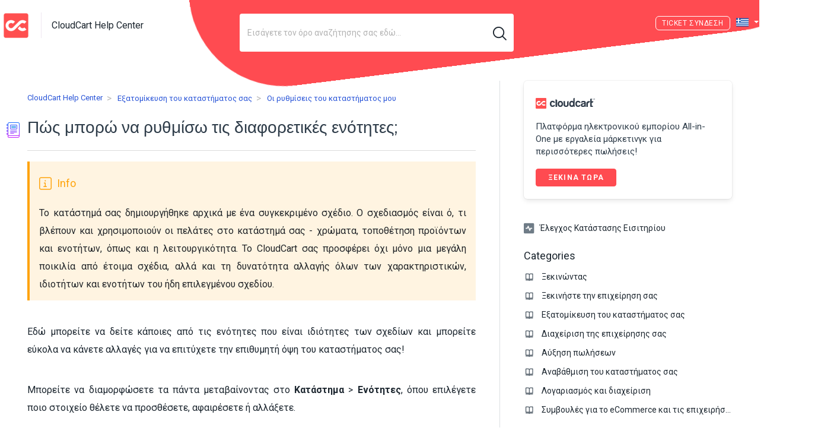

--- FILE ---
content_type: text/html; charset=utf-8
request_url: https://help.cloudcart.com/el/support/solutions/articles/77000172540-%CE%A0%CF%8E%CF%82-%CE%BCpi%CE%BF%CF%81%CF%8E-%CE%BD%CE%B1-%CF%81%CF%85%CE%B8%CE%BC%CE%AF%CF%83%CF%89-%CF%84%CE%B9%CF%82-%CE%B4%CE%B9%CE%B1%CF%86%CE%BF%CF%81%CE%B5%CF%84%CE%B9%CE%BA%CE%AD%CF%82-%CE%B5%CE%BD%CF%8C%CF%84%CE%B7%CF%84%CE%B5%CF%82-
body_size: 22812
content:
<!DOCTYPE html>
       
        <!--[if lt IE 7]><html class="no-js ie6 dew-dsm-theme " lang="el" dir="ltr" data-date-format="non_us"><![endif]-->       
        <!--[if IE 7]><html class="no-js ie7 dew-dsm-theme " lang="el" dir="ltr" data-date-format="non_us"><![endif]-->       
        <!--[if IE 8]><html class="no-js ie8 dew-dsm-theme " lang="el" dir="ltr" data-date-format="non_us"><![endif]-->       
        <!--[if IE 9]><html class="no-js ie9 dew-dsm-theme " lang="el" dir="ltr" data-date-format="non_us"><![endif]-->       
        <!--[if IE 10]><html class="no-js ie10 dew-dsm-theme " lang="el" dir="ltr" data-date-format="non_us"><![endif]-->       
        <!--[if (gt IE 10)|!(IE)]><!--><html class="no-js  dew-dsm-theme " lang="el" dir="ltr" data-date-format="non_us"><!--<![endif]-->
	<head>
		
		<!-- Title for the page -->
<title>Πώς μπορώ να ρυθμίσω τις διαφορετικές ενότητες; | CloudCart Help Center</title>

<!-- Meta information -->

      <meta charset="utf-8" />
      <meta http-equiv="X-UA-Compatible" content="IE=edge,chrome=1" />
      <meta name="description" content= "" />
      <meta name="author" content= "" />
       <meta property="og:title" content="Πώς μπορώ να ρυθμίσω τις διαφορετικές ενότητες;" />  <meta property="og:url" content="https://help.cloudcart.com/el/support/solutions/articles/77000172540-%CF%80%CF%8E%CF%82-%CE%BCpi%CE%BF%CF%81%CF%8E-%CE%BD%CE%B1-%CF%81%CF%85%CE%B8%CE%BC%CE%AF%CF%83%CF%89-%CF%84%CE%B9%CF%82-%CE%B4%CE%B9%CE%B1%CF%86%CE%BF%CF%81%CE%B5%CF%84%CE%B9%CE%BA%CE%AD%CF%82-%CE%B5%CE%BD%CF%8C%CF%84%CE%B7%CF%84%CE%B5%CF%82-" />  <meta property="og:description" content=" Το κατάστημά σας δημιουργήθηκε αρχικά με ένα συγκεκριμένο σχέδιο. Ο σχεδιασμός είναι ό, τι βλέπουν και χρησιμοποιούν οι πελάτες στο κατάστημά σας - χρώματα, τοποθέτηση προϊόντων και ενοτήτων, όπως και η λειτουργικότητα. Το CloudCart σας προσφέρει..." />  <meta property="og:image" content="https://s3.eu-central-1.amazonaws.com/euc-cdn.freshdesk.com/data/helpdesk/attachments/production/77165958503/logo/8aVcdndaZFJGY9vHpF_kDZ6esFJ90Xgx4g.png?X-Amz-Algorithm=AWS4-HMAC-SHA256&amp;amp;X-Amz-Credential=AKIAS6FNSMY2XLZULJPI%2F20251118%2Feu-central-1%2Fs3%2Faws4_request&amp;amp;X-Amz-Date=20251118T055441Z&amp;amp;X-Amz-Expires=604800&amp;amp;X-Amz-SignedHeaders=host&amp;amp;X-Amz-Signature=ef31d4515542dd5de7eef6890ccc9368115ff3fa8f64f064dbe2c9e58a63faca" />  <meta property="og:site_name" content="CloudCart Help Center" />  <meta property="og:type" content="article" />  <meta name="twitter:title" content="Πώς μπορώ να ρυθμίσω τις διαφορετικές ενότητες;" />  <meta name="twitter:url" content="https://help.cloudcart.com/el/support/solutions/articles/77000172540-%CF%80%CF%8E%CF%82-%CE%BCpi%CE%BF%CF%81%CF%8E-%CE%BD%CE%B1-%CF%81%CF%85%CE%B8%CE%BC%CE%AF%CF%83%CF%89-%CF%84%CE%B9%CF%82-%CE%B4%CE%B9%CE%B1%CF%86%CE%BF%CF%81%CE%B5%CF%84%CE%B9%CE%BA%CE%AD%CF%82-%CE%B5%CE%BD%CF%8C%CF%84%CE%B7%CF%84%CE%B5%CF%82-" />  <meta name="twitter:description" content=" Το κατάστημά σας δημιουργήθηκε αρχικά με ένα συγκεκριμένο σχέδιο. Ο σχεδιασμός είναι ό, τι βλέπουν και χρησιμοποιούν οι πελάτες στο κατάστημά σας - χρώματα, τοποθέτηση προϊόντων και ενοτήτων, όπως και η λειτουργικότητα. Το CloudCart σας προσφέρει..." />  <meta name="twitter:image" content="https://s3.eu-central-1.amazonaws.com/euc-cdn.freshdesk.com/data/helpdesk/attachments/production/77165958503/logo/8aVcdndaZFJGY9vHpF_kDZ6esFJ90Xgx4g.png?X-Amz-Algorithm=AWS4-HMAC-SHA256&amp;amp;X-Amz-Credential=AKIAS6FNSMY2XLZULJPI%2F20251118%2Feu-central-1%2Fs3%2Faws4_request&amp;amp;X-Amz-Date=20251118T055441Z&amp;amp;X-Amz-Expires=604800&amp;amp;X-Amz-SignedHeaders=host&amp;amp;X-Amz-Signature=ef31d4515542dd5de7eef6890ccc9368115ff3fa8f64f064dbe2c9e58a63faca" />  <meta name="twitter:card" content="summary" />  <link rel="canonical" href="https://help.cloudcart.com/el/support/solutions/articles/77000172540-%CF%80%CF%8E%CF%82-%CE%BCpi%CE%BF%CF%81%CF%8E-%CE%BD%CE%B1-%CF%81%CF%85%CE%B8%CE%BC%CE%AF%CF%83%CF%89-%CF%84%CE%B9%CF%82-%CE%B4%CE%B9%CE%B1%CF%86%CE%BF%CF%81%CE%B5%CF%84%CE%B9%CE%BA%CE%AD%CF%82-%CE%B5%CE%BD%CF%8C%CF%84%CE%B7%CF%84%CE%B5%CF%82-" />  <link rel='alternate' hreflang="de" href="https://help.cloudcart.com/de/support/solutions/articles/77000172540-so-richtest-du-verschiedene-widgets-ein"/>  <link rel='alternate' hreflang="en" href="https://help.cloudcart.com/en/support/solutions/articles/77000172540-how-can-i-setup-different-widgets-"/>  <link rel='alternate' hreflang="ro" href="https://help.cloudcart.com/ro/support/solutions/articles/77000172540-cum-configurez-diferite-module"/>  <link rel='alternate' hreflang="bg" href="https://help.cloudcart.com/bg/support/solutions/articles/77000172540-%D0%BA%D0%B0%D0%BA-%D0%B4%D0%B0-%D0%BD%D0%B0%D1%81%D1%82%D1%80%D0%BE%D1%8F-%D1%80%D0%B0%D0%B7%D0%BB%D0%B8%D1%87%D0%BD%D0%B8%D1%82%D0%B5-%D0%BC%D0%BE%D0%B4%D1%83%D0%BB%D0%B8-"/>  <link rel='alternate' hreflang="el" href="https://help.cloudcart.com/el/support/solutions/articles/77000172540-%CF%80%CF%8E%CF%82-%CE%BCpi%CE%BF%CF%81%CF%8E-%CE%BD%CE%B1-%CF%81%CF%85%CE%B8%CE%BC%CE%AF%CF%83%CF%89-%CF%84%CE%B9%CF%82-%CE%B4%CE%B9%CE%B1%CF%86%CE%BF%CF%81%CE%B5%CF%84%CE%B9%CE%BA%CE%AD%CF%82-%CE%B5%CE%BD%CF%8C%CF%84%CE%B7%CF%84%CE%B5%CF%82-"/> 

<link href="https://fonts.googleapis.com/css2?family=Roboto+Slab:wght@100;200;300;400;500;600;700;800;900&display=swap" rel="stylesheet">
<link href="https://stackpath.bootstrapcdn.com/bootstrap/4.5.0/css/bootstrap.min.css" rel="stylesheet" integrity="sha384-9aIt2nRpC12Uk9gS9baDl411NQApFmC26EwAOH8WgZl5MYYxFfc+NcPb1dKGj7Sk" crossorigin="anonymous">
<link href="https://cdncloudcart.com/assets/builder/global/fontawesome-pro/css/all.min.css?1591024875" rel="stylesheet" type="text/css">
<link href="https://cdncloudcart.com/assets/builder/global/fontawesome-pro/css/duotone.min.css?1591024875" rel="stylesheet" type="text/css">

<!-- Responsive setting -->
<link rel="apple-touch-icon" href="https://s3.eu-central-1.amazonaws.com/euc-cdn.freshdesk.com/data/helpdesk/attachments/production/77165957884/fav_icon/qHxbQjOKjW32FoDsEEA3y1j21Mrp9IcMsA.jpg" />
        <link rel="apple-touch-icon" sizes="72x72" href="https://s3.eu-central-1.amazonaws.com/euc-cdn.freshdesk.com/data/helpdesk/attachments/production/77165957884/fav_icon/qHxbQjOKjW32FoDsEEA3y1j21Mrp9IcMsA.jpg" />
        <link rel="apple-touch-icon" sizes="114x114" href="https://s3.eu-central-1.amazonaws.com/euc-cdn.freshdesk.com/data/helpdesk/attachments/production/77165957884/fav_icon/qHxbQjOKjW32FoDsEEA3y1j21Mrp9IcMsA.jpg" />
        <link rel="apple-touch-icon" sizes="144x144" href="https://s3.eu-central-1.amazonaws.com/euc-cdn.freshdesk.com/data/helpdesk/attachments/production/77165957884/fav_icon/qHxbQjOKjW32FoDsEEA3y1j21Mrp9IcMsA.jpg" />
        <meta name="viewport" content="width=device-width, initial-scale=1.0, maximum-scale=5.0, user-scalable=yes" /> 

<!-- Global site tag (gtag.js) - Google Analytics -->
<script async src="https://www.googletagmanager.com/gtag/js?id=G-KKL4HS1RMZ"></script>
<script>
  window.dataLayer = window.dataLayer || [];
  function gtag(){dataLayer.push(arguments);}
  gtag('js', new Date());
 
  gtag('config', 'G-KKL4HS1RMZ');
</script>
		
		<!-- Adding meta tag for CSRF token -->
		<meta name="csrf-param" content="authenticity_token" />
<meta name="csrf-token" content="JQB7V2kG9tEZi+a5+eqYO1LMKl5la9UW2p4s5QmJRVadryOkJEyXiu1xbLgKMMX7eKv9vDn+C/bbdQ/vP/B+gg==" />
		<!-- End meta tag for CSRF token -->
		
		<!-- Fav icon for portal -->
		<link rel='shortcut icon' href='https://s3.eu-central-1.amazonaws.com/euc-cdn.freshdesk.com/data/helpdesk/attachments/production/77165957884/fav_icon/qHxbQjOKjW32FoDsEEA3y1j21Mrp9IcMsA.jpg' />

		<!-- Base stylesheet -->
 
		<link rel="stylesheet" media="print" href="https://euc-assets10.freshdesk.com/assets/cdn/portal_print-6e04b27f27ab27faab81f917d275d593fa892ce13150854024baaf983b3f4326.css" />
	  		<link rel="stylesheet" media="screen" href="https://euc-assets2.freshdesk.com/assets/cdn/falcon_portal_utils-f3f67169df4c7cbb49a5a6d9f44557a48e38aee5ed6f78487abcc1160bc4efb2.css" />	

		
		<!-- Theme stylesheet -->

		<link href="/support/theme.css?v=3&amp;d=1731078057" media="screen" rel="stylesheet" type="text/css">

		<!-- Google font url if present -->
		<link href='https://fonts.googleapis.com/css?family=Roboto:regular,italic,500,700,700italic' rel='stylesheet' type='text/css' nonce='S3qTOU1uz1Jx8LS5AyZ1Og=='>

		<!-- Including default portal based script framework at the top -->
		<script src="https://euc-assets8.freshdesk.com/assets/cdn/portal_head_v2-797ad21726553bbb0591a4f4e49a751bafdab2dbc5ba38ebc24c53bde52837bc.js"></script>
		<!-- Including syntexhighlighter for portal -->
		<script src="https://euc-assets6.freshdesk.com/assets/cdn/prism-841b9ba9ca7f9e1bc3cdfdd4583524f65913717a3ab77714a45dd2921531a402.js"></script>

		

		<!-- Access portal settings information via javascript -->
		 <script type="text/javascript">     var portal = {"language":"en","name":"CloudCart Help Center","contact_info":"","current_page_name":"article_view","current_tab":"solutions","vault_service":{"url":"https://vault-service-eu.freshworks.com/data","max_try":2,"product_name":"fd"},"current_account_id":1334444,"preferences":{"bg_color":"#ffffff","header_color":"#1c262f","help_center_color":"#ffffff","footer_color":"#1c262f","tab_color":"#ffffff","tab_hover_color":"#ff4b51","btn_background":"#efefef","btn_primary_background":"#ff4b51","baseFont":"Roboto","textColor":"#1c262f","headingsFont":"Roboto","headingsColor":"#1c262f","linkColor":"#1c262f","linkColorHover":"#FF4B51","inputFocusRingColor":"#FF4B51","nonResponsive":"false"},"image_placeholders":{"spacer":"https://euc-assets3.freshdesk.com/assets/misc/spacer.gif","profile_thumb":"https://euc-assets9.freshdesk.com/assets/misc/profile_blank_thumb-4a7b26415585aebbd79863bd5497100b1ea52bab8df8db7a1aecae4da879fd96.jpg","profile_medium":"https://euc-assets9.freshdesk.com/assets/misc/profile_blank_medium-1dfbfbae68bb67de0258044a99f62e94144f1cc34efeea73e3fb85fe51bc1a2c.jpg"},"falcon_portal_theme":true,"current_object_id":77000172540};     var attachment_size = 20;     var blocked_extensions = "";     var allowed_extensions = "";     var store = { 
        ticket: {},
        portalLaunchParty: {} };    store.portalLaunchParty.ticketFragmentsEnabled = false; </script> 


			
	</head>
	<body>
            	
		
		
		
    <header class="banner">
        <figure class="cc-main__element"></figure>
        <div class="banner-wrapper page">
            <div class="banner-title">
                <a href="/el/support/home"class='portal-logo'><span class="portal-img"><i></i>
                    <img src='https://s3.eu-central-1.amazonaws.com/euc-cdn.freshdesk.com/data/helpdesk/attachments/production/77165958503/logo/8aVcdndaZFJGY9vHpF_kDZ6esFJ90Xgx4g.png' alt="Λογότυπο"
                        onerror="default_image_error(this)" data-type="logo" />
                 </span></a>
                <div class="ellipsis heading">CloudCart Help Center</div>
            </div>
            
                <div class="hc-search">
                    <div class="hc-search-c">
                        <form class="hc-search-form print--remove" autocomplete="off" action="/el/support/search/solutions" id="hc-search-form" data-csrf-ignore="true">
	<div class="hc-search-input">
	<label for="support-search-input" class="hide">Εισάγετε τον όρο αναζήτησης σας εδώ...</label>
		<input placeholder="Εισάγετε τον όρο αναζήτησης σας εδώ..." type="text"
			name="term" class="special" value=""
            rel="page-search" data-max-matches="10" id="support-search-input">
	</div>
	<div class="hc-search-button">
		<button class="btn btn-primary" aria-label="Αναζήτηση" type="submit" autocomplete="off">
			<i class="mobile-icon-search hide-tablet"></i>
			<span class="hide-in-mobile">
				Αναζήτηση
			</span>
		</button>
	</div>
</form>
                    </div>
                </div>
            

            
                <style>
                    .banner .banner-nav .welcome {
                        display: none;
                    }
                    @media (min-width: 721px) {
                        .banner .banner-nav .banner-language-selector {
                            margin: 0 10px;
                        }
                    }
                    @media (max-width: 45em) {
                        .banner .banner-wrapper {
                            height: 90px;
                        }
                        .banner .banner-nav a[href*="/login"],
                        .banner .banner-nav a[href*="/signup"],
                        .banner .banner-nav a[href*="cloudcart"] {
                            margin-top: 10px;
                        }
                    }
                </style>
            
            
                <style>
                    .cc-main__element {
                        z-index: -1;
                        height: 108rem;
                        width: 92rem;
                        top: -90rem;
                        left: auto;
                        right: 0;
                        background-color: #ff4b51;
                        position: absolute;
                        transform: rotate(83deg);
                    }
                    @media (min-width: 721px) {
                        .banner {
                            border: 1px solid transparent;
                            background-color: transparent;
                            position: relative;
                            z-index: 4;
                            /* overflow: hidden; */
                        }
                    }
                </style>
            

            <style>
                .banner-nav a[href*="/login"]:before {
                    content: 'Ticket ';
                }
                @media (min-width: 721px) {
                    .banner-nav .banner-language-selector {
                        margin-top: 3px;
                    }
                }
            </style>

            <nav class="banner-nav">
                <div class="banner-language-selector pull-right" data-tabs="tabs"
                data-toggle='tooltip' data-placement="bottom" title=""><ul class="language-options" role="tablist"><li class="dropdown"><h5 class="dropdown-toggle" data-toggle="dropdown"><span>Greek</span><span class="caret"></span></h5><ul class="dropdown-menu " role="menu" aria-labelledby="dropdownMenu"><li><a class="" tabindex="-1" href="/en/support/solutions/articles/77000172540-how-can-i-setup-different-widgets-">English</a></li><li><a class="" tabindex="-1" href="/bg/support/solutions/articles/77000172540-%D0%BA%D0%B0%D0%BA-%D0%B4%D0%B0-%D0%BD%D0%B0%D1%81%D1%82%D1%80%D0%BE%D1%8F-%D1%80%D0%B0%D0%B7%D0%BB%D0%B8%D1%87%D0%BD%D0%B8%D1%82%D0%B5-%D0%BC%D0%BE%D0%B4%D1%83%D0%BB%D0%B8-">Bulgarian</a></li><li><a class="" tabindex="-1" href="/de/support/solutions/articles/77000172540-so-richtest-du-verschiedene-widgets-ein">German</a></li><li><a class="active" tabindex="-1" href="/el/support/solutions/articles/77000172540-%CF%80%CF%8E%CF%82-%CE%BCpi%CE%BF%CF%81%CF%8E-%CE%BD%CE%B1-%CF%81%CF%85%CE%B8%CE%BC%CE%AF%CF%83%CF%89-%CF%84%CE%B9%CF%82-%CE%B4%CE%B9%CE%B1%CF%86%CE%BF%CF%81%CE%B5%CF%84%CE%B9%CE%BA%CE%AD%CF%82-%CE%B5%CE%BD%CF%8C%CF%84%CE%B7%CF%84%CE%B5%CF%82-"><span class='icon-dd-tick-dark'></span>Greek </a></li><li><a class="" tabindex="-1" href="/ro/support/solutions/articles/77000172540-cum-configurez-diferite-module">Romanian</a></li></ul></li></ul></div> <div class="welcome">Καλώς Ήρθατε <b></b> </div>  <b><a href="/el/support/login"><b>Σύνδεση</b></a></b>
            </nav>
        </div>
    </header>




	<!-- Search and page links for the page -->
	
		
	
<div class="page">

	<!-- Notification Messages -->
	 <div class="alert alert-with-close notice hide" id="noticeajax"></div> 
	
	<div class="c-wrapper">		
		








<section class="main content rounded-6 min-height-on-desktop fc-article-show" id="article-show-77000172540">
  <div class="article-head-wrapper">
    <div class="banner-nav">
      <div class="banner-language-selector pull-right" data-tabs="tabs"
                data-toggle='tooltip' data-placement="bottom" title=""><ul class="language-options" role="tablist"><li class="dropdown"><h5 class="dropdown-toggle" data-toggle="dropdown"><span>Greek</span><span class="caret"></span></h5><ul class="dropdown-menu " role="menu" aria-labelledby="dropdownMenu"><li><a class="" tabindex="-1" href="/en/support/solutions/articles/77000172540-how-can-i-setup-different-widgets-">English</a></li><li><a class="" tabindex="-1" href="/bg/support/solutions/articles/77000172540-%D0%BA%D0%B0%D0%BA-%D0%B4%D0%B0-%D0%BD%D0%B0%D1%81%D1%82%D1%80%D0%BE%D1%8F-%D1%80%D0%B0%D0%B7%D0%BB%D0%B8%D1%87%D0%BD%D0%B8%D1%82%D0%B5-%D0%BC%D0%BE%D0%B4%D1%83%D0%BB%D0%B8-">Bulgarian</a></li><li><a class="" tabindex="-1" href="/de/support/solutions/articles/77000172540-so-richtest-du-verschiedene-widgets-ein">German</a></li><li><a class="active" tabindex="-1" href="/el/support/solutions/articles/77000172540-%CF%80%CF%8E%CF%82-%CE%BCpi%CE%BF%CF%81%CF%8E-%CE%BD%CE%B1-%CF%81%CF%85%CE%B8%CE%BC%CE%AF%CF%83%CF%89-%CF%84%CE%B9%CF%82-%CE%B4%CE%B9%CE%B1%CF%86%CE%BF%CF%81%CE%B5%CF%84%CE%B9%CE%BA%CE%AD%CF%82-%CE%B5%CE%BD%CF%8C%CF%84%CE%B7%CF%84%CE%B5%CF%82-"><span class='icon-dd-tick-dark'></span>Greek </a></li><li><a class="" tabindex="-1" href="/ro/support/solutions/articles/77000172540-cum-configurez-diferite-module">Romanian</a></li></ul></li></ul></div> <div class="welcome">Καλώς Ήρθατε <b></b> </div>  <b><a href="/el/support/login"><b>Σύνδεση</b></a></b>
    </div>
    <script>
      (function () {
        var element = document.querySelector(".content .banner-nav .banner-language-selector .language-options .dropdown-toggle");
        element.classList.add("el");
      })();
    </script>
    <b class="page-stamp page-stamp-article">
      <b class="icon-page-article"></b>
    </b>
    <div class="breadcrumb">
      <a class="portal-home" href="/el/support/home"> CloudCart Help Center </a>
      <a class="portal-solutions" href="/el/support/solutions"> Αρχική Λύσης </a>
      <a href="/el/support/solutions/77000027091">Εξατομίκευση του καταστήματος σας</a>
      <a href="/el/support/solutions/folders/77000116996">Οι ρυθμίσεις του καταστήματος μου</a>
    </div>
    <h1 class="article-title heading"><img src="https://img.icons8.com/nolan/32/moleskine.png" /> Πώς μπορώ να ρυθμίσω τις διαφορετικές ενότητες;
      <a href="javascript:print();" class="solution-print--icon print--remove"
        title="Εκτύπωση αυτού του Άρθρου" arial-role="link" arial-label="Εκτύπωση αυτού του Άρθρου">
      </a>
    </h1>


    
    

    <hr />
  </div>

  

  <article class="article-body" id="article-body" rel="image-enlarge">
    <pre class="fd-callout fd-callout--info" style="text-align: justify;">Το κατάστημά σας δημιουργήθηκε αρχικά με ένα συγκεκριμένο σχέδιο. Ο σχεδιασμός είναι ό, τι βλέπουν και χρησιμοποιούν οι πελάτες στο κατάστημά σας - χρώματα, τοποθέτηση προϊόντων και ενοτήτων, όπως και η λειτουργικότητα. Το CloudCart σας προσφέρει όχι μόνο μια μεγάλη ποικιλία από έτοιμα σχέδια, αλλά και τη δυνατότητα αλλαγής όλων των χαρακτηριστικών, ιδιοτήτων και ενοτήτων του ήδη επιλεγμένου σχεδίου.</pre><p style="text-align: justify;"><br></p><p style="text-align: justify;">Εδώ μπορείτε να δείτε κάποιες από τις ενότητες που είναι ιδιότητες των σχεδίων και μπορείτε εύκολα να κάνετε αλλαγές για να επιτύχετε την επιθυμητή όψη του καταστήματος σας!</p><p style="text-align: justify;"><br></p><p style="text-align: justify;">Μπορείτε να διαμορφώσετε τα πάντα μεταβαίνοντας στο<strong>&nbsp;Κατάστημα</strong> &gt; <strong>Ενότητες</strong>, όπου επιλέγετε ποιο στοιχείο θέλετε να προσθέσετε, αφαιρέσετε ή αλλάξετε.</p><p style="text-align: justify;"><br></p><p class="fd-toc"><strong>Σε αυτό το άρθρο θα μάθετε πώς να ρυθμίζετε τις ακόλουθες ενότητες:</strong></p><ul><li><a href="#%CE%A1%CF%8D%CE%B8%CE%BC%CE%B9%CF%83%CE%B7-slider-%CF%83%CF%84%CE%B7%CE%BD-%CE%B1%CF%81%CF%87%CE%B9%CE%BA%CE%AE-%CF%83%CE%B5%CE%BB%CE%AF%CE%B4%CE%B1">Ρύθμιση slide στην αρχική σελίδα</a></li><li><a href="#%CE%A1%CF%8D%CE%B8%CE%BC%CE%B9%CF%83%CE%B7-%CF%84%CF%89%CE%BD-banners-%CF%83%CF%84%CE%BF-%CE%BA%CE%B1%CF%84%CE%AC%CF%83%CF%84%CE%B7%CE%BC%CE%B1-%CF%83%CE%B1%CF%82">Ρύθμιση των banners στο κατάστημα σας</a></li><li><a href="#%CE%9C%CE%AD%CF%83%CE%B1-%CE%BA%CE%BF%CE%B9%CE%BD%CF%89%CE%BD%CE%B9%CE%BA%CE%AE%CF%82-%CE%B4%CE%B9%CE%BA%CF%84%CF%8D%CF%89%CF%83%CE%B7%CF%82">Μέσα κοινωνικής δικτύωσης</a></li></ul><h2 id="Ρύθμιση-slider-στην-αρχική-σελίδα" style="text-align: justify;">Ρύθμιση slide στην αρχική σελίδα</h2><p style="text-align: justify;"><br></p><p style="text-align: justify;">Όταν οι πελάτες επισκέπτονται το κατάστημα σας, το πρώτο πράγμα που βλέπουν είναι η αρχική σελίδα. Τη δημιουργήσαμε με τρόπο που να μπορείτε να διαχειριστείτε όλες τις λειτουργίες της. Μπορείτε εύκολα να ορίσετε έναν μεγάλο αριθμό επιλογών και να την κάνουμε κατάλληλη για τη δημιουργία μιας πρώτης εντύπωσης στους επισκέπτες.&nbsp;</p><p style="text-align: justify;"><br></p><p style="text-align: justify;">Στην ενότητα <strong>Κατάστημα</strong> &gt; <strong>Ενότητες</strong> &gt; <strong>Slides</strong>, μπορείτε να δείτε τις βασικές ρυθμίσεις όλων των slides που προσθέτετε.<br class="csh-new-line" style="margin: 0px; padding: 0px; font-weight: 400; color: rgb(20, 20, 20); font-family: &quot;Crisp Proxima Nova Regular&quot;, sans-serif; font-size: 15.3px; font-style: normal; font-variant-ligatures: normal; font-variant-caps: normal; letter-spacing: normal; orphans: 2; text-align: start; text-indent: 0px; text-transform: none; white-space: normal; widows: 2; word-spacing: 0px; -webkit-text-stroke-width: 0px;  text-decoration-style: initial; text-decoration-color: initial;"><br class="csh-new-line" style="margin: 0px; padding: 0px; font-weight: 400; color: rgb(20, 20, 20); font-family: &quot;Crisp Proxima Nova Regular&quot;, sans-serif; font-size: 15.3px; font-style: normal; font-variant-ligatures: normal; font-variant-caps: normal; letter-spacing: normal; orphans: 2; text-align: start; text-indent: 0px; text-transform: none; white-space: normal; widows: 2; word-spacing: 0px; -webkit-text-stroke-width: 0px;  text-decoration-style: initial; text-decoration-color: initial;"><strong>Τίτλος slide</strong></p><p style="text-align: justify;">Αυτό είναι ένα πλαίσιο κειμένου που μπορείτε να προσθέσετε στο slide. Μπορείτε να επιλέξετε, από το αναπτυσσόμενο μενού, αν θέλετε έναν τίτλο/μια επιγραφή στα slide σας. Η τοποθέτηση του τίτλου δεν μπορεί να αλλάξει και θα έχει χαμηλή ή μεσαία τοποθέτηση σε κάθε slide.<br class="csh-new-line" style="margin: 0px; padding: 0px; font-weight: 400; color: rgb(20, 20, 20); font-family: &quot;Crisp Proxima Nova Regular&quot;, sans-serif; font-size: 15.3px; font-style: normal; font-variant-ligatures: normal; font-variant-caps: normal; letter-spacing: normal; orphans: 2; text-align: start; text-indent: 0px; text-transform: none; white-space: normal; widows: 2; word-spacing: 0px; -webkit-text-stroke-width: 0px;  text-decoration-style: initial; text-decoration-color: initial;"><br class="csh-new-line" style="margin: 0px; padding: 0px; font-weight: 400; color: rgb(20, 20, 20); font-family: &quot;Crisp Proxima Nova Regular&quot;, sans-serif; font-size: 15.3px; font-style: normal; font-variant-ligatures: normal; font-variant-caps: normal; letter-spacing: normal; orphans: 2; text-align: start; text-indent: 0px; text-transform: none; white-space: normal; widows: 2; word-spacing: 0px; -webkit-text-stroke-width: 0px;  text-decoration-style: initial; text-decoration-color: initial;"><strong>Επιλογές ελέγχου</strong><br class="csh-new-line" style="margin: 0px; padding: 0px; font-weight: 400; color: rgb(20, 20, 20); font-family: &quot;Crisp Proxima Nova Regular&quot;, sans-serif; font-size: 15.3px; font-style: normal; font-variant-ligatures: normal; font-variant-caps: normal; letter-spacing: normal; orphans: 2; text-align: start; text-indent: 0px; text-transform: none; white-space: normal; widows: 2; word-spacing: 0px; -webkit-text-stroke-width: 0px;  text-decoration-style: initial; text-decoration-color: initial;">Οι επιλογές ελέγχου (βελάκια) εμφανίζονται αριστερά και δεξιά σε κάθε slide και επιτρέπουν στους πελάτες να αλλάζουν τα slides που θέλουν να βλέπουν. Από το αναπτυσσόμενο μενού, μπορείτε να επιλέξετε αν θέλετε οι πελάτες να χρησιμοποιούν αυτήν την επιλογή για την αλλαγή του slide ή όχι.<br class="csh-new-line" style="margin: 0px; padding: 0px; font-weight: 400; color: rgb(20, 20, 20); font-family: &quot;Crisp Proxima Nova Regular&quot;, sans-serif; font-size: 15.3px; font-style: normal; font-variant-ligatures: normal; font-variant-caps: normal; letter-spacing: normal; orphans: 2; text-align: start; text-indent: 0px; text-transform: none; white-space: normal; widows: 2; word-spacing: 0px; -webkit-text-stroke-width: 0px;  text-decoration-style: initial; text-decoration-color: initial;"><br class="csh-new-line" style="margin: 0px; padding: 0px; font-weight: 400; color: rgb(20, 20, 20); font-family: &quot;Crisp Proxima Nova Regular&quot;, sans-serif; font-size: 15.3px; font-style: normal; font-variant-ligatures: normal; font-variant-caps: normal; letter-spacing: normal; orphans: 2; text-align: start; text-indent: 0px; text-transform: none; white-space: normal; widows: 2; word-spacing: 0px; -webkit-text-stroke-width: 0px;  text-decoration-style: initial; text-decoration-color: initial;"><strong>Αριθμός</strong><br class="csh-new-line" style="margin: 0px; padding: 0px; font-weight: 400; color: rgb(20, 20, 20); font-family: &quot;Crisp Proxima Nova Regular&quot;, sans-serif; font-size: 15.3px; font-style: normal; font-variant-ligatures: normal; font-variant-caps: normal; letter-spacing: normal; orphans: 2; text-align: start; text-indent: 0px; text-transform: none; white-space: normal; widows: 2; word-spacing: 0px; -webkit-text-stroke-width: 0px;  text-decoration-style: initial; text-decoration-color: initial;">Μπορείτε να βάλετε έως και 5 slides στην αρχική σελίδα. Επιλέξτε τον αριθμό από το αναπτυσσόμενο μενού.<br class="csh-new-line" style="margin: 0px; padding: 0px; font-weight: 400; color: rgb(20, 20, 20); font-family: &quot;Crisp Proxima Nova Regular&quot;, sans-serif; font-size: 15.3px; font-style: normal; font-variant-ligatures: normal; font-variant-caps: normal; letter-spacing: normal; orphans: 2; text-align: start; text-indent: 0px; text-transform: none; white-space: normal; widows: 2; word-spacing: 0px; -webkit-text-stroke-width: 0px;  text-decoration-style: initial; text-decoration-color: initial;"><br class="csh-new-line" style="margin: 0px; padding: 0px; font-weight: 400; color: rgb(20, 20, 20); font-family: &quot;Crisp Proxima Nova Regular&quot;, sans-serif; font-size: 15.3px; font-style: normal; font-variant-ligatures: normal; font-variant-caps: normal; letter-spacing: normal; orphans: 2; text-align: start; text-indent: 0px; text-transform: none; white-space: normal; widows: 2; word-spacing: 0px; -webkit-text-stroke-width: 0px;  text-decoration-style: initial; text-decoration-color: initial;"><strong>Δείκτες</strong><br class="csh-new-line" style="margin: 0px; padding: 0px; font-weight: 400; color: rgb(20, 20, 20); font-family: &quot;Crisp Proxima Nova Regular&quot;, sans-serif; font-size: 15.3px; font-style: normal; font-variant-ligatures: normal; font-variant-caps: normal; letter-spacing: normal; orphans: 2; text-align: start; text-indent: 0px; text-transform: none; white-space: normal; widows: 2; word-spacing: 0px; -webkit-text-stroke-width: 0px;  text-decoration-style: initial; text-decoration-color: initial;">Οι δείκτες εμφανίζονται στο κατάστημα σας στο κάτω μέρος κάθε slide υπό τη μορφή μικρών κύκλων και δείχνουν ποιο slide προβάλλεται αυτή τη στιγμή. Η θέση τους δεν μπορεί να αλλάξει και από το αναπτυσσόμενο μενού μπορείτε να επιλέξετε αν θα εμφανίζονται ή όχι.<br class="csh-new-line" style="margin: 0px; padding: 0px; font-weight: 400; color: rgb(20, 20, 20); font-family: &quot;Crisp Proxima Nova Regular&quot;, sans-serif; font-size: 15.3px; font-style: normal; font-variant-ligatures: normal; font-variant-caps: normal; letter-spacing: normal; orphans: 2; text-align: start; text-indent: 0px; text-transform: none; white-space: normal; widows: 2; word-spacing: 0px; -webkit-text-stroke-width: 0px;  text-decoration-style: initial; text-decoration-color: initial;"><br class="csh-new-line" style="margin: 0px; padding: 0px; font-weight: 400; color: rgb(20, 20, 20); font-family: &quot;Crisp Proxima Nova Regular&quot;, sans-serif; font-size: 15.3px; font-style: normal; font-variant-ligatures: normal; font-variant-caps: normal; letter-spacing: normal; orphans: 2; text-align: start; text-indent: 0px; text-transform: none; white-space: normal; widows: 2; word-spacing: 0px; -webkit-text-stroke-width: 0px;  text-decoration-style: initial; text-decoration-color: initial;"><strong>Αυτόματη εκκίνηση</strong><br class="csh-new-line" style="margin: 0px; padding: 0px; font-weight: 400; color: rgb(20, 20, 20); font-family: &quot;Crisp Proxima Nova Regular&quot;, sans-serif; font-size: 15.3px; font-style: normal; font-variant-ligatures: normal; font-variant-caps: normal; letter-spacing: normal; orphans: 2; text-align: start; text-indent: 0px; text-transform: none; white-space: normal; widows: 2; word-spacing: 0px; -webkit-text-stroke-width: 0px;  text-decoration-style: initial; text-decoration-color: initial;">Με αυτήν την επιλογή, μπορείτε να επιλέξετε από το αναπτυσσόμενο μενού αν θέλετε τα slides να περιστρέφονται αυτόματα στο slider ή όχι. Εφόσον επιλέξετε ναι, τότε εμφανίζονται τρεις επιπλέον ρυθμίσεις:</p><p style="text-align: justify;"><br class="csh-new-line" style="margin: 0px; padding: 0px; font-weight: 400; color: rgb(20, 20, 20); font-family: &quot;Crisp Proxima Nova Regular&quot;, sans-serif; font-size: 15.3px; font-style: normal; font-variant-ligatures: normal; font-variant-caps: normal; letter-spacing: normal; orphans: 2; text-align: start; text-indent: 0px; text-transform: none; white-space: normal; widows: 2; word-spacing: 0px; -webkit-text-stroke-width: 0px;  text-decoration-style: initial; text-decoration-color: initial;">1. Διάστημα (σε χιλιοστά του δευτερολέπτου)<br class="csh-new-line" style="margin: 0px; padding: 0px; font-weight: 400; color: rgb(20, 20, 20); font-family: &quot;Crisp Proxima Nova Regular&quot;, sans-serif; font-size: 15.3px; font-style: normal; font-variant-ligatures: normal; font-variant-caps: normal; letter-spacing: normal; orphans: 2; text-align: start; text-indent: 0px; text-transform: none; white-space: normal; widows: 2; word-spacing: 0px; -webkit-text-stroke-width: 0px;  text-decoration-style: initial; text-decoration-color: initial;">2. Κύκλος αναπαραγωγής των εικόνων (ξεκινούν να επαναλαμβάνονται μετά την προβολή όλων των slides)<br class="csh-new-line" style="margin: 0px; padding: 0px; font-weight: 400; color: rgb(20, 20, 20); font-family: &quot;Crisp Proxima Nova Regular&quot;, sans-serif; font-size: 15.3px; font-style: normal; font-variant-ligatures: normal; font-variant-caps: normal; letter-spacing: normal; orphans: 2; text-align: start; text-indent: 0px; text-transform: none; white-space: normal; widows: 2; word-spacing: 0px; -webkit-text-stroke-width: 0px;  text-decoration-style: initial; text-decoration-color: initial;">3. Παύση (δεν επαναλαμβάνεται η προβολή τους μετά το τελευταίο slide)<br class="csh-new-line" style="margin: 0px; padding: 0px; font-weight: 400; color: rgb(20, 20, 20); font-family: &quot;Crisp Proxima Nova Regular&quot;, sans-serif; font-size: 15.3px; font-style: normal; font-variant-ligatures: normal; font-variant-caps: normal; letter-spacing: normal; orphans: 2; text-align: start; text-indent: 0px; text-transform: none; white-space: normal; widows: 2; word-spacing: 0px; -webkit-text-stroke-width: 0px;  text-decoration-style: initial; text-decoration-color: initial;"><img src="https://s3-eu-central-1.amazonaws.com/euc-cdn.freshdesk.com/data/helpdesk/attachments/production/77022358125/original/aQsaGSMoJ71pJWqhJfuWV8m9QT5_aVwzFg.png?1611731116" alt="" style="padding: 0px; font: inherit; border: 0px; max-width: 100%;" class="fr-fic fr-dib" data-id="77022358125" data-attachment="[object Object]"></p><p><img src="https://s3-eu-central-1.amazonaws.com/euc-cdn.freshdesk.com/data/helpdesk/attachments/production/77022358217/original/nDNjbZIXlb3T-vkj8qx1ccGeb93_U2fVyQ.png?1611731180" style="width: auto;" class="fr-dib" data-attachment="[object Object]" data-id="77022358217"></p><p>Μόλις ορίσετε τις παραπάνω επιλογές, συνεχίζετε με τις ρυθμίσεις για κάθε slide. Υπάρχουν διάφοροι τρόποι προσαρμογής των slides:<strong>Τίτλος</strong></p><p>Εισαγάγετε ένα κείμενο στο πλαίσιο κειμένου εάν θέλετε οι πελάτες σας να βλέπουν έναν τίτλο σε κάθε slide. Η θέση του δεν μπορεί να αλλάξει και θα εμφανίζετε στο πάνω, το μεσαίο ή στο κάτω μέρος του κάθε slide.</p><p></p><p style="text-align: justify;"><br></p><p style="text-align: justify;"><strong>Επιλέξτε έναν τύπο εικόνας</strong> από το αναπτυσσόμενο μενού:<br class="csh-new-line" style="margin: 0px; padding: 0px; font-weight: 400; color: rgb(20, 20, 20); font-family: &quot;Crisp Proxima Nova Regular&quot;, sans-serif; font-size: 15.3px; font-style: normal; font-variant-ligatures: normal; font-variant-caps: normal; letter-spacing: normal; orphans: 2; text-align: start; text-indent: 0px; text-transform: none; white-space: normal; widows: 2; word-spacing: 0px; -webkit-text-stroke-width: 0px;  text-decoration-style: initial; text-decoration-color: initial;"><br class="csh-new-line" style="margin: 0px; padding: 0px; font-weight: 400; color: rgb(20, 20, 20); font-family: &quot;Crisp Proxima Nova Regular&quot;, sans-serif; font-size: 15.3px; font-style: normal; font-variant-ligatures: normal; font-variant-caps: normal; letter-spacing: normal; orphans: 2; text-align: start; text-indent: 0px; text-transform: none; white-space: normal; widows: 2; word-spacing: 0px; -webkit-text-stroke-width: 0px;  text-decoration-style: initial; text-decoration-color: initial;"></p><p>Από το μέρος αποθήκευσης</p><p>Κάντε κλικ στο Προσθήκη Εικόνας και επιλέξτε τα αρχεία που ανεβάσατε εκ των προτέρων (περισσότερες πληροφορίες σχετικά με τη φόρτωση αρχείων μπορείτε να βρείτε εδώ) ή κάντε κλικ στο + προσθήκη εικόνας και επιλέξτε ένα αρχείο από τον υπολογιστή σας.</p><p style="text-align: justify;"><br></p><p style="text-align: justify;">Εξωτερική εικόνα<br class="csh-new-line" style="margin: 0px; padding: 0px; font-weight: 400; color: rgb(20, 20, 20); font-family: &quot;Crisp Proxima Nova Regular&quot;, sans-serif; font-size: 15.3px; font-style: normal; font-variant-ligatures: normal; font-variant-caps: normal; letter-spacing: normal; orphans: 2; text-align: start; text-indent: 0px; text-transform: none; white-space: normal; widows: 2; word-spacing: 0px; -webkit-text-stroke-width: 0px;  text-decoration-style: initial; text-decoration-color: initial;">Επιλέγοντας μια εξωτερική εικόνα, θα εμφανιστεί ένα πλαίσιο κειμένου στο οποίο πρέπει να συμπληρώσετε έναν σύνδεσμο προς την πηγή της εικόνας. Αντιγράψτε τον σύνδεσμο και επικολλήστε τον στο πλαίσιο κειμένου.<br class="csh-new-line" style="margin: 0px; padding: 0px; font-weight: 400; color: rgb(20, 20, 20); font-family: &quot;Crisp Proxima Nova Regular&quot;, sans-serif; font-size: 15.3px; font-style: normal; font-variant-ligatures: normal; font-variant-caps: normal; letter-spacing: normal; orphans: 2; text-align: start; text-indent: 0px; text-transform: none; white-space: normal; widows: 2; word-spacing: 0px; -webkit-text-stroke-width: 0px;  text-decoration-style: initial; text-decoration-color: initial;"><br class="csh-new-line" style="margin: 0px; padding: 0px; font-weight: 400; color: rgb(20, 20, 20); font-family: &quot;Crisp Proxima Nova Regular&quot;, sans-serif; font-size: 15.3px; font-style: normal; font-variant-ligatures: normal; font-variant-caps: normal; letter-spacing: normal; orphans: 2; text-align: start; text-indent: 0px; text-transform: none; white-space: normal; widows: 2; word-spacing: 0px; -webkit-text-stroke-width: 0px;  text-decoration-style: initial; text-decoration-color: initial;"><strong>Σύνδεσμος</strong><br class="csh-new-line" style="margin: 0px; padding: 0px; font-weight: 400; color: rgb(20, 20, 20); font-family: &quot;Crisp Proxima Nova Regular&quot;, sans-serif; font-size: 15.3px; font-style: normal; font-variant-ligatures: normal; font-variant-caps: normal; letter-spacing: normal; orphans: 2; text-align: start; text-indent: 0px; text-transform: none; white-space: normal; widows: 2; word-spacing: 0px; -webkit-text-stroke-width: 0px;  text-decoration-style: initial; text-decoration-color: initial;">Από το αναπτυσσόμενο μενού, μπορείτε να επιλέξετε εάν θέλετε κάθε slide να έχει κάποιο σύνδεσμο και να οδηγεί σε μια συγκεκριμένη σελίδα ή ενότητα του καταστήματος.<br class="csh-new-line" style="margin: 0px; padding: 0px; font-weight: 400; color: rgb(20, 20, 20); font-family: &quot;Crisp Proxima Nova Regular&quot;, sans-serif; font-size: 15.3px; font-style: normal; font-variant-ligatures: normal; font-variant-caps: normal; letter-spacing: normal; orphans: 2; text-align: start; text-indent: 0px; text-transform: none; white-space: normal; widows: 2; word-spacing: 0px; -webkit-text-stroke-width: 0px;  text-decoration-style: initial; text-decoration-color: initial;"><br class="csh-new-line" style="margin: 0px; padding: 0px; font-weight: 400; color: rgb(20, 20, 20); font-family: &quot;Crisp Proxima Nova Regular&quot;, sans-serif; font-size: 15.3px; font-style: normal; font-variant-ligatures: normal; font-variant-caps: normal; letter-spacing: normal; orphans: 2; text-align: start; text-indent: 0px; text-transform: none; white-space: normal; widows: 2; word-spacing: 0px; -webkit-text-stroke-width: 0px;  text-decoration-style: initial; text-decoration-color: initial;"><strong>Τίτλος</strong></p><p>Αυτή η επιλογή συνδέεται με την επιλογή Σύνδεση και σε περίπτωση που επιλέξετε Χωρίς Σύνδεσμο, δεν θα είναι ορατή στις ρυθμίσεις.</p><p>Εάν επιλέξετε τον τύπο συνδέσμου από το αναπτυσσόμενο μενού, συμπληρώστε το πλαίσιο κειμένου με τον τίτλο που θέλετε να βλέπουν οι πελάτες σας.<br class="csh-new-line" style="margin: 0px; padding: 0px; font-weight: 400; color: rgb(20, 20, 20); font-family: &quot;Crisp Proxima Nova Regular&quot;, sans-serif; font-size: 15.3px; font-style: normal; font-variant-ligatures: normal; font-variant-caps: normal; letter-spacing: normal; orphans: 2; text-align: start; text-indent: 0px; text-transform: none; white-space: normal; widows: 2; word-spacing: 0px; -webkit-text-stroke-width: 0px;  text-decoration-style: initial; text-decoration-color: initial;"><br class="csh-new-line" style="margin: 0px; padding: 0px; font-weight: 400; color: rgb(20, 20, 20); font-family: &quot;Crisp Proxima Nova Regular&quot;, sans-serif; font-size: 15.3px; font-style: normal; font-variant-ligatures: normal; font-variant-caps: normal; letter-spacing: normal; orphans: 2; text-align: start; text-indent: 0px; text-transform: none; white-space: normal; widows: 2; word-spacing: 0px; -webkit-text-stroke-width: 0px;  text-decoration-style: initial; text-decoration-color: initial;"><strong>Περιεχόμενο slide για την επιφάνεια εργασίας</strong><br class="csh-new-line" style="margin: 0px; padding: 0px; font-weight: 400; color: rgb(20, 20, 20); font-family: &quot;Crisp Proxima Nova Regular&quot;, sans-serif; font-size: 15.3px; font-style: normal; font-variant-ligatures: normal; font-variant-caps: normal; letter-spacing: normal; orphans: 2; text-align: start; text-indent: 0px; text-transform: none; white-space: normal; widows: 2; word-spacing: 0px; -webkit-text-stroke-width: 0px;  text-decoration-style: initial; text-decoration-color: initial;">Συμπληρώστε το πλαίσιο κειμένου με το κείμενο που θέλετε να εμφανίζεται σε κάθε slide όταν κάποιος επισκέπτεται το διαδικτυακό σας κατάστημα από επιτραπέζιο υπολογιστή ή λάπτοπ. Αυτό το κείμενο θα εμφανίζεται στους πελάτες σας και συνιστάται να επικεντρώνετε στο μάρκετινγκ και να προτρέπει κάποια ενέργεια. Μπορείτε να μορφοποιήσετε το κείμενο σύμφωνα με τις ανάγκες σας - γραμματοσειρά, χρώμα, μέγεθος κτλ.<br class="csh-new-line" style="margin: 0px; padding: 0px; font-weight: 400; color: rgb(20, 20, 20); font-family: &quot;Crisp Proxima Nova Regular&quot;, sans-serif; font-size: 15.3px; font-style: normal; font-variant-ligatures: normal; font-variant-caps: normal; letter-spacing: normal; orphans: 2; text-align: start; text-indent: 0px; text-transform: none; white-space: normal; widows: 2; word-spacing: 0px; -webkit-text-stroke-width: 0px;  text-decoration-style: initial; text-decoration-color: initial;"><br class="csh-new-line" style="margin: 0px; padding: 0px; font-weight: 400; color: rgb(20, 20, 20); font-family: &quot;Crisp Proxima Nova Regular&quot;, sans-serif; font-size: 15.3px; font-style: normal; font-variant-ligatures: normal; font-variant-caps: normal; letter-spacing: normal; orphans: 2; text-align: start; text-indent: 0px; text-transform: none; white-space: normal; widows: 2; word-spacing: 0px; -webkit-text-stroke-width: 0px;  text-decoration-style: initial; text-decoration-color: initial;"><strong><strong>Περιεχόμενο slide για</strong> κινητά</strong><br class="csh-new-line" style="margin: 0px; padding: 0px; font-weight: 400; color: rgb(20, 20, 20); font-family: &quot;Crisp Proxima Nova Regular&quot;, sans-serif; font-size: 15.3px; font-style: normal; font-variant-ligatures: normal; font-variant-caps: normal; letter-spacing: normal; orphans: 2; text-align: start; text-indent: 0px; text-transform: none; white-space: normal; widows: 2; word-spacing: 0px; -webkit-text-stroke-width: 0px;  text-decoration-style: initial; text-decoration-color: initial;">Συμπληρώστε το πλαίσιο κειμένου με το κείμενο που θέλετε να εμφανίζεται σε κάθε slide όταν κάποιος επισκέπτεται το διαδικτυακό σας κατάστημα από κινητή συσκευή - τηλέφωνο ή tablet. Αυτό το κείμενο θα εμφανίζεται στους πελάτες σας και συνιστάται να επικεντρώνετε στο μάρκετινγκ και να προτρέπει κάποια ενέργεια. Μπορείτε να μορφοποιήσετε το κείμενο σύμφωνα με τις ανάγκες σας - γραμματοσειρά, χρώμα, μέγεθος κτλ.<br class="csh-new-line" style="margin: 0px; padding: 0px; font-weight: 400; color: rgb(20, 20, 20); font-family: &quot;Crisp Proxima Nova Regular&quot;, sans-serif; font-size: 15.3px; font-style: normal; font-variant-ligatures: normal; font-variant-caps: normal; letter-spacing: normal; orphans: 2; text-align: start; text-indent: 0px; text-transform: none; white-space: normal; widows: 2; word-spacing: 0px; -webkit-text-stroke-width: 0px;  text-decoration-style: initial; text-decoration-color: initial;"><br class="csh-new-line" style="margin: 0px; padding: 0px; font-weight: 400; color: rgb(20, 20, 20); font-family: &quot;Crisp Proxima Nova Regular&quot;, sans-serif; font-size: 15.3px; font-style: normal; font-variant-ligatures: normal; font-variant-caps: normal; letter-spacing: normal; orphans: 2; text-align: start; text-indent: 0px; text-transform: none; white-space: normal; widows: 2; word-spacing: 0px; -webkit-text-stroke-width: 0px;  text-decoration-style: initial; text-decoration-color: initial;"><strong>Η περιγραφή του slide πρέπει να βρίσκεται σε οριζόντια θέση</strong></p><p>Σε αυτό το αναπτυσσόμενο μενού, μπορείτε να επιλέξετε τον τρόπο εμφάνισης των περιεχομένων του πλαισίου κειμένου στο slide για επιτραπέζιες συσκευές - με αριστερή, κεντρική ή δεξιά τοποθέτηση.<br class="csh-new-line" style="margin: 0px; padding: 0px; font-weight: 400; color: rgb(20, 20, 20); font-family: &quot;Crisp Proxima Nova Regular&quot;, sans-serif; font-size: 15.3px; font-style: normal; font-variant-ligatures: normal; font-variant-caps: normal; letter-spacing: normal; orphans: 2; text-align: start; text-indent: 0px; text-transform: none; white-space: normal; widows: 2; word-spacing: 0px; -webkit-text-stroke-width: 0px;  text-decoration-style: initial; text-decoration-color: initial;"><br class="csh-new-line" style="margin: 0px; padding: 0px; font-weight: 400; color: rgb(20, 20, 20); font-family: &quot;Crisp Proxima Nova Regular&quot;, sans-serif; font-size: 15.3px; font-style: normal; font-variant-ligatures: normal; font-variant-caps: normal; letter-spacing: normal; orphans: 2; text-align: start; text-indent: 0px; text-transform: none; white-space: normal; widows: 2; word-spacing: 0px; -webkit-text-stroke-width: 0px;  text-decoration-style: initial; text-decoration-color: initial;"><strong><strong>Η περιγραφή του slide πρέπει να βρίσκεται σε κάθετη θέση</strong></strong><br class="csh-new-line" style="margin: 0px; padding: 0px; font-weight: 400; color: rgb(20, 20, 20); font-family: &quot;Crisp Proxima Nova Regular&quot;, sans-serif; font-size: 15.3px; font-style: normal; font-variant-ligatures: normal; font-variant-caps: normal; letter-spacing: normal; orphans: 2; text-align: start; text-indent: 0px; text-transform: none; white-space: normal; widows: 2; word-spacing: 0px; -webkit-text-stroke-width: 0px;  text-decoration-style: initial; text-decoration-color: initial;"><span style="caret-color: rgb(0, 0, 0); color: rgb(0, 0, 0);">Σε αυτό το αναπτυσσόμενο μενού, μπορείτε να επιλέξετε τον τρόπο εμφάνισης των περιεχομένων του πλαισίου κειμένου στο slide για</span> κινητές συσκευές – με άνω, μεσαία ή κάτω τοποθέτηση.<br class="csh-new-line" style="margin: 0px; padding: 0px; font-weight: 400; color: rgb(20, 20, 20); font-family: &quot;Crisp Proxima Nova Regular&quot;, sans-serif; font-size: 15.3px; font-style: normal; font-variant-ligatures: normal; font-variant-caps: normal; letter-spacing: normal; orphans: 2; text-align: start; text-indent: 0px; text-transform: none; white-space: normal; widows: 2; word-spacing: 0px; -webkit-text-stroke-width: 0px;  text-decoration-style: initial; text-decoration-color: initial;"><br class="csh-new-line" style="margin: 0px; padding: 0px; font-weight: 400; color: rgb(20, 20, 20); font-family: &quot;Crisp Proxima Nova Regular&quot;, sans-serif; font-size: 15.3px; font-style: normal; font-variant-ligatures: normal; font-variant-caps: normal; letter-spacing: normal; orphans: 2; text-align: start; text-indent: 0px; text-transform: none; white-space: normal; widows: 2; word-spacing: 0px; -webkit-text-stroke-width: 0px;  text-decoration-style: initial; text-decoration-color: initial;">Μόλις ρυθμίσετε τα πάντα, κάντε κλικ στην επιλογή <strong>Αποθήκευση Επέκτασης</strong> στην επάνω δεξιά γωνία της σελίδας.</p><h2 id="Ρύθμιση-των-banners-στο-κατάστημα-σας" style="text-align: justify;">Ρύθμιση των banners στο κατάστημα σας</h2><p style="text-align: justify;">Σας προτείνουμε να προσαρμόσετε το κατάστημά σας χρησιμοποιώντας banner που βρίσκονται στο πάνω και κάτω μέρος του &nbsp;καταστήματος ανάλογα με το σχέδιο που έχετε επιλέξει. Μέσω των banners μπορείτε να προωθήσετε μέρος του καταστήματός σας ή να τα χρησιμοποιήσετε για διαφήμιση και παραπομπή προς άλλους ιστότοπους. Μπορείτε να ρυθμίσετε τα banners στην ενότητα <strong>Κατάστημα</strong> &gt; <strong>Ενότητες</strong> &gt; <strong>Banners</strong>. Οι πιθανές ρυθμίσεις είναι οι εξής:<br class="csh-new-line" style="margin: 0px; padding: 0px; font-weight: 400; color: rgb(20, 20, 20); font-family: &quot;Crisp Proxima Nova Regular&quot;, sans-serif; font-size: 15.3px; font-style: normal; font-variant-ligatures: normal; font-variant-caps: normal; letter-spacing: normal; orphans: 2; text-align: start; text-indent: 0px; text-transform: none; white-space: normal; widows: 2; word-spacing: 0px; -webkit-text-stroke-width: 0px;  text-decoration-style: initial; text-decoration-color: initial;"><br class="csh-new-line" style="margin: 0px; padding: 0px; font-weight: 400; color: rgb(20, 20, 20); font-family: &quot;Crisp Proxima Nova Regular&quot;, sans-serif; font-size: 15.3px; font-style: normal; font-variant-ligatures: normal; font-variant-caps: normal; letter-spacing: normal; orphans: 2; text-align: start; text-indent: 0px; text-transform: none; white-space: normal; widows: 2; word-spacing: 0px; -webkit-text-stroke-width: 0px;  text-decoration-style: initial; text-decoration-color: initial;"><strong>Ενεργή / Ανενεργή επέκταση</strong><br class="csh-new-line" style="margin: 0px; padding: 0px; font-weight: 400; color: rgb(20, 20, 20); font-family: &quot;Crisp Proxima Nova Regular&quot;, sans-serif; font-size: 15.3px; font-style: normal; font-variant-ligatures: normal; font-variant-caps: normal; letter-spacing: normal; orphans: 2; text-align: start; text-indent: 0px; text-transform: none; white-space: normal; widows: 2; word-spacing: 0px; -webkit-text-stroke-width: 0px;  text-decoration-style: initial; text-decoration-color: initial;">Για να κάνετε τα banners σας φανερά, ενεργοποιήστε την επιλογή Ενεργή.<br class="csh-new-line" style="margin: 0px; padding: 0px; font-weight: 400; color: rgb(20, 20, 20); font-family: &quot;Crisp Proxima Nova Regular&quot;, sans-serif; font-size: 15.3px; font-style: normal; font-variant-ligatures: normal; font-variant-caps: normal; letter-spacing: normal; orphans: 2; text-align: start; text-indent: 0px; text-transform: none; white-space: normal; widows: 2; word-spacing: 0px; -webkit-text-stroke-width: 0px;  text-decoration-style: initial; text-decoration-color: initial;"><br class="csh-new-line" style="margin: 0px; padding: 0px; font-weight: 400; color: rgb(20, 20, 20); font-family: &quot;Crisp Proxima Nova Regular&quot;, sans-serif; font-size: 15.3px; font-style: normal; font-variant-ligatures: normal; font-variant-caps: normal; letter-spacing: normal; orphans: 2; text-align: start; text-indent: 0px; text-transform: none; white-space: normal; widows: 2; word-spacing: 0px; -webkit-text-stroke-width: 0px;  text-decoration-style: initial; text-decoration-color: initial;"><strong><strong>Αριθμός</strong></strong><br class="csh-new-line" style="margin: 0px; padding: 0px; font-weight: 400; color: rgb(20, 20, 20); font-family: &quot;Crisp Proxima Nova Regular&quot;, sans-serif; font-size: 15.3px; font-style: normal; font-variant-ligatures: normal; font-variant-caps: normal; letter-spacing: normal; orphans: 2; text-align: start; text-indent: 0px; text-transform: none; white-space: normal; widows: 2; word-spacing: 0px; -webkit-text-stroke-width: 0px;  text-decoration-style: initial; text-decoration-color: initial;">Ο αριθμός των δημοσιευμένων banners είναι υποχρεωτικός. Μπορείτε να ρυθμίσετε έως και 6 banners που θα δημοσιευτούν στην αρχική σελίδα του καταστήματός σας. Επιλέξτε τον επιθυμητό αριθμό από το αναπτυσσόμενο μενού.<br class="csh-new-line" style="margin: 0px; padding: 0px; font-weight: 400; color: rgb(20, 20, 20); font-family: &quot;Crisp Proxima Nova Regular&quot;, sans-serif; font-size: 15.3px; font-style: normal; font-variant-ligatures: normal; font-variant-caps: normal; letter-spacing: normal; orphans: 2; text-align: start; text-indent: 0px; text-transform: none; white-space: normal; widows: 2; word-spacing: 0px; -webkit-text-stroke-width: 0px;  text-decoration-style: initial; text-decoration-color: initial;"><br class="csh-new-line" style="margin: 0px; padding: 0px; font-weight: 400; color: rgb(20, 20, 20); font-family: &quot;Crisp Proxima Nova Regular&quot;, sans-serif; font-size: 15.3px; font-style: normal; font-variant-ligatures: normal; font-variant-caps: normal; letter-spacing: normal; orphans: 2; text-align: start; text-indent: 0px; text-transform: none; white-space: normal; widows: 2; word-spacing: 0px; -webkit-text-stroke-width: 0px;  text-decoration-style: initial; text-decoration-color: initial;"><strong>Banners</strong><br class="csh-new-line" style="margin: 0px; padding: 0px; font-weight: 400; color: rgb(20, 20, 20); font-family: &quot;Crisp Proxima Nova Regular&quot;, sans-serif; font-size: 15.3px; font-style: normal; font-variant-ligatures: normal; font-variant-caps: normal; letter-spacing: normal; orphans: 2; text-align: start; text-indent: 0px; text-transform: none; white-space: normal; widows: 2; word-spacing: 0px; -webkit-text-stroke-width: 0px;  text-decoration-style: initial; text-decoration-color: initial;">Εδώ θα βρείτε τις επιλογές που μπορείτε να ορίσετε για κάθε banner που προσθέτετε:<br class="csh-new-line" style="margin: 0px; padding: 0px; font-weight: 400; color: rgb(20, 20, 20); font-family: &quot;Crisp Proxima Nova Regular&quot;, sans-serif; font-size: 15.3px; font-style: normal; font-variant-ligatures: normal; font-variant-caps: normal; letter-spacing: normal; orphans: 2; text-align: start; text-indent: 0px; text-transform: none; white-space: normal; widows: 2; word-spacing: 0px; -webkit-text-stroke-width: 0px;  text-decoration-style: initial; text-decoration-color: initial;"><br class="csh-new-line" style="margin: 0px; padding: 0px; font-weight: 400; color: rgb(20, 20, 20); font-family: &quot;Crisp Proxima Nova Regular&quot;, sans-serif; font-size: 15.3px; font-style: normal; font-variant-ligatures: normal; font-variant-caps: normal; letter-spacing: normal; orphans: 2; text-align: start; text-indent: 0px; text-transform: none; white-space: normal; widows: 2; word-spacing: 0px; -webkit-text-stroke-width: 0px;  text-decoration-style: initial; text-decoration-color: initial;">1. Τύπος banner<br class="csh-new-line" style="margin: 0px; padding: 0px; font-weight: 400; color: rgb(20, 20, 20); font-family: &quot;Crisp Proxima Nova Regular&quot;, sans-serif; font-size: 15.3px; font-style: normal; font-variant-ligatures: normal; font-variant-caps: normal; letter-spacing: normal; orphans: 2; text-align: start; text-indent: 0px; text-transform: none; white-space: normal; widows: 2; word-spacing: 0px; -webkit-text-stroke-width: 0px;  text-decoration-style: initial; text-decoration-color: initial;">Μπορείτε να επιλέξετε από το αναπτυσσόμενο μενού εάν το banner θα είναι εικόνα ή script<br class="csh-new-line" style="margin: 0px; padding: 0px; font-weight: 400; color: rgb(20, 20, 20); font-family: &quot;Crisp Proxima Nova Regular&quot;, sans-serif; font-size: 15.3px; font-style: normal; font-variant-ligatures: normal; font-variant-caps: normal; letter-spacing: normal; orphans: 2; text-align: start; text-indent: 0px; text-transform: none; white-space: normal; widows: 2; word-spacing: 0px; -webkit-text-stroke-width: 0px;  text-decoration-style: initial; text-decoration-color: initial;"><br class="csh-new-line" style="margin: 0px; padding: 0px; font-weight: 400; color: rgb(20, 20, 20); font-family: &quot;Crisp Proxima Nova Regular&quot;, sans-serif; font-size: 15.3px; font-style: normal; font-variant-ligatures: normal; font-variant-caps: normal; letter-spacing: normal; orphans: 2; text-align: start; text-indent: 0px; text-transform: none; white-space: normal; widows: 2; word-spacing: 0px; -webkit-text-stroke-width: 0px;  text-decoration-style: initial; text-decoration-color: initial;">2. Script<br class="csh-new-line" style="margin: 0px; padding: 0px; font-weight: 400; color: rgb(20, 20, 20); font-family: &quot;Crisp Proxima Nova Regular&quot;, sans-serif; font-size: 15.3px; font-style: normal; font-variant-ligatures: normal; font-variant-caps: normal; letter-spacing: normal; orphans: 2; text-align: start; text-indent: 0px; text-transform: none; white-space: normal; widows: 2; word-spacing: 0px; -webkit-text-stroke-width: 0px;  text-decoration-style: initial; text-decoration-color: initial;">Συμπληρώστε τον σύνδεσμο στο πλαίσιο κειμένου.</p><p style="text-align: justify;"><br></p><pre class="fd-callout fd-callout--note">Αυτή η επιλογή είναι διαθέσιμη σε περίπτωση που επιλέξατε να δημοσιεύσετε ένα είδους banner-script στο προηγούμενο βήμα 1.</pre><p><br class="csh-new-line" style="margin: 0px; padding: 0px; font-weight: 400; color: rgb(20, 20, 20); font-family: &quot;Crisp Proxima Nova Regular&quot;, sans-serif; font-size: 15.3px; font-style: normal; font-variant-ligatures: normal; font-variant-caps: normal; letter-spacing: normal; orphans: 2; text-align: start; text-indent: 0px; text-transform: none; white-space: normal; widows: 2; word-spacing: 0px; -webkit-text-stroke-width: 0px;  text-decoration-style: initial; text-decoration-color: initial;"></p><p style="text-align: justify;">3. Επιλογή φωτογραφίας</p><p style="text-align: justify;">Από το αναπτυσσόμενο μενού, επιλέξτε πού θα δημοσιεύσετε την εικόνα - από την τοποθεσία αποθήκευσης ή εξωτερικά. Εάν επιλέξετε από την τοποθεσία αποθήκευσης, κάντε κλικ στο + προσθήκη εικόνας και επιλέξτε τη φωτογραφία που θέλετε να δημοσιεύσετε και κάντε κλικ στο κουμπί επιλογής. Εάν η φωτογραφία προέρχεται από εξωτερικό μέρος δημοσίευσης, αντιγράψτε την διεύθυνση της φωτογραφίας και εισαγάγετε το σύνδεσμο στο πλαίσιο κειμένου που εμφανίζεται.</p><p style="text-align: justify;"><br class="csh-new-line" style="margin: 0px; padding: 0px; font-weight: 400; color: rgb(20, 20, 20); font-family: &quot;Crisp Proxima Nova Regular&quot;, sans-serif; font-size: 15.3px; font-style: normal; font-variant-ligatures: normal; font-variant-caps: normal; letter-spacing: normal; orphans: 2; text-align: start; text-indent: 0px; text-transform: none; white-space: normal; widows: 2; word-spacing: 0px; -webkit-text-stroke-width: 0px;  text-decoration-style: initial; text-decoration-color: initial;"></p><pre class="fd-callout fd-callout--note">Αυτή η επιλογή είναι διαθέσιμη σε περίπτωση που έχετε επιλέξει να δημοσιεύσετε μια εικόνα - είδους banner στο προηγούμενο βήμα 1.</pre><p style="text-align: justify;"><br class="csh-new-line" style="margin: 0px; padding: 0px; font-weight: 400; color: rgb(20, 20, 20); font-family: &quot;Crisp Proxima Nova Regular&quot;, sans-serif; font-size: 15.3px; font-style: normal; font-variant-ligatures: normal; font-variant-caps: normal; letter-spacing: normal; orphans: 2; text-align: start; text-indent: 0px; text-transform: none; white-space: normal; widows: 2; word-spacing: 0px; -webkit-text-stroke-width: 0px;  text-decoration-style: initial; text-decoration-color: initial;">4. Σύνδεσμος<br class="csh-new-line" style="margin: 0px; padding: 0px; font-weight: 400; color: rgb(20, 20, 20); font-family: &quot;Crisp Proxima Nova Regular&quot;, sans-serif; font-size: 15.3px; font-style: normal; font-variant-ligatures: normal; font-variant-caps: normal; letter-spacing: normal; orphans: 2; text-align: start; text-indent: 0px; text-transform: none; white-space: normal; widows: 2; word-spacing: 0px; -webkit-text-stroke-width: 0px;  text-decoration-style: initial; text-decoration-color: initial;">Επιλέξτε από το αναπτυσσόμενο μενού εάν θέλετε να προσθέσετε έναν σύνδεσμο προς το banner που θα οδηγεί με μια συγκεκριμένη ενότητα / σελίδα του ιστότοπου ή σε μια εξωτερική σελίδα.<br class="csh-new-line" style="margin: 0px; padding: 0px; font-weight: 400; color: rgb(20, 20, 20); font-family: &quot;Crisp Proxima Nova Regular&quot;, sans-serif; font-size: 15.3px; font-style: normal; font-variant-ligatures: normal; font-variant-caps: normal; letter-spacing: normal; orphans: 2; text-align: start; text-indent: 0px; text-transform: none; white-space: normal; widows: 2; word-spacing: 0px; -webkit-text-stroke-width: 0px;  text-decoration-style: initial; text-decoration-color: initial;"><br class="csh-new-line" style="margin: 0px; padding: 0px; font-weight: 400; color: rgb(20, 20, 20); font-family: &quot;Crisp Proxima Nova Regular&quot;, sans-serif; font-size: 15.3px; font-style: normal; font-variant-ligatures: normal; font-variant-caps: normal; letter-spacing: normal; orphans: 2; text-align: start; text-indent: 0px; text-transform: none; white-space: normal; widows: 2; word-spacing: 0px; -webkit-text-stroke-width: 0px;  text-decoration-style: initial; text-decoration-color: initial;"></p><pre class="fd-callout fd-callout--note">Αυτή η επιλογή είναι διαθέσιμη σε περίπτωση που έχετε επιλέξει να δημοσιεύσετε μια εικόνα - είδους banner στο προηγούμενο βήμα 1.</pre><p style="text-align: justify;">5. Τίτλος<br class="csh-new-line" style="margin: 0px; padding: 0px; font-weight: 400; color: rgb(20, 20, 20); font-family: &quot;Crisp Proxima Nova Regular&quot;, sans-serif; font-size: 15.3px; font-style: normal; font-variant-ligatures: normal; font-variant-caps: normal; letter-spacing: normal; orphans: 2; text-align: start; text-indent: 0px; text-transform: none; white-space: normal; widows: 2; word-spacing: 0px; -webkit-text-stroke-width: 0px;  text-decoration-style: initial; text-decoration-color: initial;">Συμπληρώστε τον τίτλο της εικόνας - banner.</p><p style="text-align: justify;"><br class="csh-new-line" style="margin: 0px; padding: 0px; font-weight: 400; color: rgb(20, 20, 20); font-family: &quot;Crisp Proxima Nova Regular&quot;, sans-serif; font-size: 15.3px; font-style: normal; font-variant-ligatures: normal; font-variant-caps: normal; letter-spacing: normal; orphans: 2; text-align: start; text-indent: 0px; text-transform: none; white-space: normal; widows: 2; word-spacing: 0px; -webkit-text-stroke-width: 0px;  text-decoration-style: initial; text-decoration-color: initial;"></p><pre class="fd-callout fd-callout--note">Αυτή η επιλογή είναι διαθέσιμη σε περίπτωση που έχετε επιλέξει να δημοσιεύσετε μια εικόνα - είδους banner στο προηγούμενο βήμα 1.</pre><p style="text-align: justify;"><br class="csh-new-line" style="margin: 0px; padding: 0px; font-weight: 400; color: rgb(20, 20, 20); font-family: &quot;Crisp Proxima Nova Regular&quot;, sans-serif; font-size: 15.3px; font-style: normal; font-variant-ligatures: normal; font-variant-caps: normal; letter-spacing: normal; orphans: 2; text-align: start; text-indent: 0px; text-transform: none; white-space: normal; widows: 2; word-spacing: 0px; -webkit-text-stroke-width: 0px;  text-decoration-style: initial; text-decoration-color: initial;">Αυτές οι επιλογές πρέπει να συμπληρωθούν για κάθε banner που δημοσιεύετε.<br class="csh-new-line" style="margin: 0px; padding: 0px; font-weight: 400; color: rgb(20, 20, 20); font-family: &quot;Crisp Proxima Nova Regular&quot;, sans-serif; font-size: 15.3px; font-style: normal; font-variant-ligatures: normal; font-variant-caps: normal; letter-spacing: normal; orphans: 2; text-align: start; text-indent: 0px; text-transform: none; white-space: normal; widows: 2; word-spacing: 0px; -webkit-text-stroke-width: 0px;  text-decoration-style: initial; text-decoration-color: initial;">Αφού προσαρμόσετε τα banners, κάντε κλικ στην επιλογή <strong>&nbsp;Αποθήκευση Επέκτασης</strong> που βρίσκεται στην επάνω δεξιά γωνία της σελίδας.</p><h2 id="Μέσα-κοινωνικής-δικτύωσης" style="text-align: justify;">Μέσα κοινωνικής δικτύωσης</h2><p dir="ltr" style="text-align: justify;">Ένα σημαντικό μέρος της σχέσης σας με τους πελάτες είναι η συνεχής παροχή ενημερωμένης πληροφόρησης σχετικά με τα προϊόντα και τις υπηρεσίες σας και η υπενθύμιση ότι είναι πάντα ευπρόσδεκτοι στο διαδικτυακό σας κατάστημα. Σας παρέχουμε έναν εξαιρετικά εύκολο τρόπο για να δημοσιεύετε τους λογαριασμούς σας στους πελάτες σας σε από τα πιο χρησιμοποιούμενα κοινωνικά δίκτυα.<br class="csh-new-line" style="margin: 0px; padding: 0px; font-weight: 400; color: rgb(20, 20, 20); font-family: &quot;Crisp Proxima Nova Regular&quot;, sans-serif; font-size: 15.3px; font-style: normal; font-variant-ligatures: normal; font-variant-caps: normal; letter-spacing: normal; orphans: 2; text-align: start; text-indent: 0px; text-transform: none; white-space: normal; widows: 2; word-spacing: 0px; -webkit-text-stroke-width: 0px;  text-decoration-style: initial; text-decoration-color: initial;"><br class="csh-new-line" style="margin: 0px; padding: 0px; font-weight: 400; color: rgb(20, 20, 20); font-family: &quot;Crisp Proxima Nova Regular&quot;, sans-serif; font-size: 15.3px; font-style: normal; font-variant-ligatures: normal; font-variant-caps: normal; letter-spacing: normal; orphans: 2; text-align: start; text-indent: 0px; text-transform: none; white-space: normal; widows: 2; word-spacing: 0px; -webkit-text-stroke-width: 0px;  text-decoration-style: initial; text-decoration-color: initial;">1. Συμπληρώστε συνδέσμους προς τα προφίλ σας στα κοινωνικά μέσα<br class="csh-new-line" style="margin: 0px; padding: 0px; font-weight: 400; color: rgb(20, 20, 20); font-family: &quot;Crisp Proxima Nova Regular&quot;, sans-serif; font-size: 15.3px; font-style: normal; font-variant-ligatures: normal; font-variant-caps: normal; letter-spacing: normal; orphans: 2; text-align: start; text-indent: 0px; text-transform: none; white-space: normal; widows: 2; word-spacing: 0px; -webkit-text-stroke-width: 0px;  text-decoration-style: initial; text-decoration-color: initial;">Στην ενότητα <strong>Κατάστημα</strong> &gt; <strong>Ενότητες&nbsp;</strong>&gt; <strong>Κοινωνικά Δίκτυα</strong> θα βρείτε πεδία για καθένα από τα κοινωνικά δίκτυα. Συμπληρώστε τους συνδέσμους σε κάθε ένα από τα πεδία για το αντίστοιχο δίκτυο.<br class="csh-new-line" style="margin: 0px; padding: 0px; font-weight: 400; color: rgb(20, 20, 20); font-family: &quot;Crisp Proxima Nova Regular&quot;, sans-serif; font-size: 15.3px; font-style: normal; font-variant-ligatures: normal; font-variant-caps: normal; letter-spacing: normal; orphans: 2; text-align: start; text-indent: 0px; text-transform: none; white-space: normal; widows: 2; word-spacing: 0px; -webkit-text-stroke-width: 0px;  text-decoration-style: initial; text-decoration-color: initial;"><br class="csh-new-line" style="margin: 0px; padding: 0px; font-weight: 400; color: rgb(20, 20, 20); font-family: &quot;Crisp Proxima Nova Regular&quot;, sans-serif; font-size: 15.3px; font-style: normal; font-variant-ligatures: normal; font-variant-caps: normal; letter-spacing: normal; orphans: 2; text-align: start; text-indent: 0px; text-transform: none; white-space: normal; widows: 2; word-spacing: 0px; -webkit-text-stroke-width: 0px;  text-decoration-style: initial; text-decoration-color: initial;">2. Για να <strong>ενεργοποιήσετε</strong> την ανάρτηση ενός συνδέσμου σε ένα κοινωνικό δίκτυο της επιλογής σας, κάντε κλικ στην δεξιά επιλογή και για να το <strong>απενεργοποιήσετε</strong> κάντε κλικ στην αριστερή επιλογή.<br class="csh-new-line" style="margin: 0px; padding: 0px; font-weight: 400; color: rgb(20, 20, 20); font-family: &quot;Crisp Proxima Nova Regular&quot;, sans-serif; font-size: 15.3px; font-style: normal; font-variant-ligatures: normal; font-variant-caps: normal; letter-spacing: normal; orphans: 2; text-align: start; text-indent: 0px; text-transform: none; white-space: normal; widows: 2; word-spacing: 0px; -webkit-text-stroke-width: 0px;  text-decoration-style: initial; text-decoration-color: initial;"><img src="https://s3-eu-central-1.amazonaws.com/euc-cdn.freshdesk.com/data/helpdesk/attachments/production/77090000485/original/n--XY1q4cgb4pb3sIFEQbHL9mbr4BCLKZA.png?1660909788" style="width: auto;" class="fr-fil fr-dib" data-attachment="[object Object]" data-id="77090000485">Αφού προσαρμόσετε την ενότητα κοινωνικής δικτύωσης, κάντε κλικ στην επιλογή <strong>Αποθήκευση Επέκτασης&nbsp;</strong>που βρίσκεται στην επάνω δεξιά γωνία της σελίδας.<br class="Apple-interchange-newline"><br></p>
  </article>

  
  
  <hr />
  <div id="related_articles"><div class="cs-g-c"><section class="article-list"><h3 class="list-lead">Σχετικά Άρθρα</h3><ul rel="remote" 
			data-remote-url="/el/support/search/articles/77000172540/related_articles?container=related_articles&limit=6" 
			id="related-article-list"></ul></section></div></div>
 
  <hr />
  
  <p class="article-vote" id="voting-container" 
											data-user-id="" 
											data-article-id="77000172540"
											data-language="el">
										Did you find it helpful?<span data-href="/el/support/solutions/articles/77000172540/thumbs_up" class="vote-up a-link" id="article_thumbs_up" 
									data-remote="true" data-method="put" data-update="#voting-container" 
									data-user-id=""
									data-article-id="77000172540"
									data-language="el"
									data-update-with-message="Glad we could be helpful. Thanks for the feedback.">
								Yes</span><span class="vote-down-container"><span data-href="/el/support/solutions/articles/77000172540/thumbs_down" class="vote-down a-link" id="article_thumbs_down" 
									data-remote="true" data-method="put" data-update="#vote-feedback-form" 
									data-user-id=""
									data-article-id="77000172540"
									data-language="el"
									data-hide-dom="#voting-container" data-show-dom="#vote-feedback-container">
								No</span></span></p><a class="hide a-link" id="vote-feedback-form-link" data-hide-dom="#vote-feedback-form-link" data-show-dom="#vote-feedback-container">Send feedback</a><div id="vote-feedback-container"class="hide">	<div class="lead">Λυπούμαστε που δεν μπορέσαμε να σας βοηθήσουμε. Βοηθήστε μας να βελτιώσουμε αυτό το άρθρο με τα σχόλιά σας.</div>	<div id="vote-feedback-form">		<div class="sloading loading-small loading-block"></div>	</div></div>
</section>
<section class="sidebar content rounded-6 fc-related-articles">
  
  
  <div class="promo-banner hide-in-mobile">
    <p class="promo-logo">
      <svg class="_logo-image" version="1.1" id="Layer_1" xmlns="http://www.w3.org/2000/svg"
        xmlns:xlink="http://www.w3.org/1999/xlink" x="0px" y="0px" width="100px" height="36px" viewBox="0 0 199 36"
        enable-background="new 0 0 199 36" xml:space="preserve">
        <g>
          <g>
            <g>
              <g>
                <path fill="#303C4A"
                  d="M140.627,14.251c3.051-1.301,4.854,1.624,4.854,1.624h5.086c0,0-0.834-6.406-8.877-6.406c0,0-8.043-0.187-8.506,9.563c0,0-0.924,10.492,8.691,11.144c0,0,7.768,0.093,8.691-6.593h-4.439c0,0-1.02,2.15-3.883,2.042c-3.398-0.127-3.791-3.76-3.791-3.76S137.574,15.551,140.627,14.251z">
                </path>
                <path fill="#303C4A"
                  d="M163.002,10.121c-4.764-0.558-7.814,0.186-8.969,1.531c0,0-1.805,1.672-1.756,3.668c0,0,2.689,1.19,4.807,0c0,0,0.279-1.486,3.283-1.346c0,0,2.309-0.046,2.727,1.346c0,0,0.277,1.394-1.295,1.764c0,0-1.664,0.604-3.049,0.651c0,0-5.596,0.51-6.521,3.203c0,0-1.986,4.598,0.973,7.615c0,0,1.848,2.181,7.674,1.487c0,0,1.984-0.251,3.57-1.261c0.133-0.024,0.287-0.031,0.457-0.005c0.439,0.376,1.617,1.236,3.139,1.125V14.67C168.041,14.67,167.762,10.677,163.002,10.121z M159.594,26.081c-3.213,0.336-3.191-2.054-3.191-2.054c-0.311-2.275,2.844-2.752,2.844-2.752c1.922-0.475,3.92-1.22,3.92-1.22C163.961,25.973,159.594,26.081,159.594,26.081z">
                </path>
                <path fill="#303C4A"
                  d="M178.813,10.675c-8.391,0.07-8.738,7.382-8.738,7.382v12.118h5.203V19.797c0.275-3.55,2.566-3.97,2.566-3.97l1.594-0.138c2.846-0.402,2.633-5.015,2.633-5.015H178.813z">
                </path>
                <path fill="#303C4A"
                  d="M190.168,15.889c3.523-0.112,3.346-5.038,3.346-5.038h-5.617V2.03h-1.871c-2.361,0-3.053,3.273-3.053,3.273v11.908v9.959c0.346,3.343,3.053,2.995,3.053,2.995h5.961V27.31c-0.416-1.254-1.732-1.045-1.732-1.045c-2.012-0.07-2.357-0.626-2.357-0.626v-9.761L190.168,15.889z">
                </path>
              </g>
              <g>
                <path fill="#303C4A"
                  d="M55.1,14.26c3.051-1.3,4.855,1.625,4.855,1.625h5.086c0,0-0.834-6.408-8.877-6.408c0,0-8.045-0.185-8.506,9.565c0,0-0.924,10.494,8.689,11.142c0,0,7.77,0.093,8.693-6.593h-4.439c0,0-1.02,2.15-3.883,2.042c-3.398-0.127-3.791-3.76-3.791-3.76S52.049,15.561,55.1,14.26z">
                </path>
                <path fill="#303C4A" d="M66.844,4.789v25.396h5.178V7.947C72.021,7.947,72.021,4.881,66.844,4.789z">
                </path>
                <path fill="#303C4A"
                  d="M82.816,9.804c-6.033,0-9.037,4.563-9.037,10.189c0,5.629,3.004,10.192,9.037,10.192c5.709,0,9.037-4.563,9.037-10.192C91.854,14.366,88.756,9.804,82.816,9.804z M82.816,25.564c-2.324,0-4.207-2.492-4.207-5.571c0-3.075,1.883-5.57,4.207-5.57c2.322,0,4.205,2.496,4.205,5.57C87.021,23.072,85.139,25.564,82.816,25.564z">
                </path>
                <path fill="#303C4A"
                  d="M105.539,13.378c0,0,0.184,7.335,0,9.796c-0.186,2.461-3.561,2.785-3.561,2.785c-3.236-0.093-3.283-3.296-3.283-3.296V10.36h-5.316v12.676c0.047,7.01,8.576,7.149,8.576,7.149c6.031-0.045,7.605-3.714,7.605-3.714c0.879-1.347,0.971-3.482,0.971-3.482v-12.63l-1.25,0.002C106.139,10.267,105.539,13.378,105.539,13.378z">
                </path>
                <path fill="#303C4A"
                  d="M130.807,23.852l0.16-23.555c0,0-3.652-1.869-4.764,3.771v7.862c-0.084,0.007-0.164,0.006-0.242,0c-0.48-0.864-1.801-2.451-5.016-2.372c-4.699,0.112-8.49,3.779-8.451,10.434c0,6.134,3.182,10.183,7.844,10.183c2.469,0,4.365-0.239,5.629-1.564c0.299-0.102,0.809-0.194,1.369,0.019c0.545,0.614,1.381,1.271,2.5,1.388c0.076,0.008,0.16,0.013,0.258,0.017c0.031,0,0.061,0.006,0.09,0.006l-0.004-0.004c0.197,0.004,0.447,0.002,0.783,0.004C130.885,28.701,130.807,26.039,130.807,23.852z M125.256,20.947c0,0.483-0.041,0.97-0.121,1.413c-0.361,1.734-1.809,2.945-3.576,2.945c-2.529,0-4.176-2.099-4.176-5.446c0-3.106,1.404-5.608,4.217-5.608c1.887,0,3.215,1.372,3.576,2.985c0.08,0.363,0.08,0.805,0.08,1.129V20.947z">
                </path>
              </g>
              <g>
                <polygon fill="#303C4A"
                  points="191.539,2.459 192.697,2.459 192.697,5.86 193.193,5.86 193.193,2.459 194.357,2.459 194.357,2.039 191.539,2.039 ">
                </polygon>
                <path fill="#303C4A"
                  d="M198.324,2.039h-0.627l-0.676,1.849c-0.172,0.482-0.307,0.901-0.404,1.288H196.6c-0.094-0.398-0.225-0.818-0.383-1.288l-0.648-1.849h-0.627l-0.266,3.821h0.469l0.102-1.639c0.033-0.572,0.061-1.213,0.074-1.688h0.012c0.107,0.453,0.26,0.946,0.439,1.485l0.615,1.82h0.373l0.67-1.854c0.193-0.521,0.352-1.002,0.48-1.45h0.018c-0.006,0.476,0.027,1.116,0.055,1.65l0.098,1.677h0.479L198.324,2.039z">
                </path>
              </g>
            </g>
          </g>
          <path fill="#FF5050"
            d="M36,33.067C36,34.688,34.688,36,33.068,36H2.932C1.313,36,0,34.688,0,33.067V2.932C0,1.313,1.313,0,2.932,0h30.137C34.688,0,36,1.313,36,2.932V33.067z M21.641,18.572L21.641,18.572c0,0,3.252-3.25,3.27-3.269c1.488-1.487,3.906-1.487,5.393,0l3.031-3.03c-3.158-3.158-8.297-3.158-11.453,0c-0.025,0.024-8.443,8.442-8.443,8.442c-0.719,0.708-1.666,1.098-2.676,1.098c-1.02,0-1.977-0.397-2.697-1.118c-1.486-1.487-1.486-3.906,0-5.393c0.721-0.72,1.678-1.117,2.697-1.117c1.018,0,1.975,0.397,2.697,1.117l3.029-3.03c-1.529-1.529-3.564-2.372-5.727-2.372c-2.164,0-4.197,0.842-5.727,2.372c-3.158,3.158-3.158,8.295,0,11.453c1.529,1.53,3.563,2.372,5.727,2.372l0,0c2.139,0,4.15-0.825,5.674-2.322v0L21.641,18.572z M27.607,21.814c-1.02,0-1.977-0.397-2.697-1.118c-0.549-0.548-0.893-1.223-1.037-1.932l-3.281,3.281c0.346,0.602,0.775,1.167,1.287,1.681c1.531,1.53,3.564,2.372,5.729,2.372c2.162,0,4.197-0.842,5.727-2.372l-3.031-3.03C29.584,21.417,28.625,21.814,27.607,21.814z">
          </path>
        </g>
        <desc>Онлайн Магазин с Маркетинг Инструменти за Повече Продажби</desc>
      </svg>
    </p>
    <p class="content-text">Πλατφόρμα ηλεκτρονικού εμπορίου All-in-One με εργαλεία μάρκετινγκ για περισσότερες πωλήσεις!</p>
    <p>
      <a href="https://cloudcart.com/el/register" target="_blank"
        class="btn btn-primary">ΞΕΚΙΝΑ ΤΩΡΑ</a>
      
    </p>
  </div>
  
  <div class="hc-nav ">
     <nav>  <div class="hide-in-mobile"><a href=/el/support/login>Συνδεθείτε</a> για να υποβάλετε ένα νέο εισιτήριο</div>   <div>
              <a href="/el/support/tickets" class="mobile-icon-nav-status check-status ellipsis" title="Έλεγχος κατάστασης εισιτηρίου">
                <span>Έλεγχος κατάστασης εισιτηρίου</span>
              </a>
            </div>  </nav>
  </div>
  
  <div id="related_articles"><div class="cs-g-c"><section class="article-list"><h3 class="list-lead">Σχετικά Άρθρα</h3><ul rel="remote" 
			data-remote-url="/el/support/search/articles/77000172540/related_articles?container=related_articles&limit=8" 
			id="related-article-list"></ul></section></div></div>
 
  <div id="popular_categories">
    <div class="cs-g-c">
      <section class="article-list">
        
        <h3 class="list-lead">Categories</h3>
        
        <ul id="recent-article-list">
          
          
          <li>
            <div class="ellipsis">
              <a href="/el/support/solutions/77000056150">
                Ξεκινώντας
              </a>
            </div>
          </li>
          
          
          
          <li>
            <div class="ellipsis">
              <a href="/el/support/solutions/77000056149">
                Ξεκινήστε την επιχείρηση σας
              </a>
            </div>
          </li>
          
          
          
          <li>
            <div class="ellipsis">
              <a href="/el/support/solutions/77000027091">
                Εξατομίκευση του καταστήματος σας
              </a>
            </div>
          </li>
          
          
          
          <li>
            <div class="ellipsis">
              <a href="/el/support/solutions/77000027080">
                Διαχείριση της επιχείρησης σας
              </a>
            </div>
          </li>
          
          
          
          <li>
            <div class="ellipsis">
              <a href="/el/support/solutions/77000027090">
                Аύξηση πωλήσεων
              </a>
            </div>
          </li>
          
          
          
          
          
          <li>
            <div class="ellipsis">
              <a href="/el/support/solutions/77000056142">
                Αναβάθμιση του καταστήματος σας
              </a>
            </div>
          </li>
          
          
          
          <li>
            <div class="ellipsis">
              <a href="/el/support/solutions/77000056148">
                Λογαριασμός και διαχείριση
              </a>
            </div>
          </li>
          
          
          
          <li>
            <div class="ellipsis">
              <a href="/el/support/solutions/77000027077">
                Συμβουλές για το eCommerce και τις επιχειρήσεις
              </a>
            </div>
          </li>
          
          
          
          
          
          
        </ul>
      </section>
    </div>
  </div>

  <div id="recent_articles">
    <div class="cs-g-c">
      <section class="article-list">
        
        <h3 class="list-lead">Recent Articles</h3>
        
        <ul id="recent-article-list">
          
          <li>
            <div class="ellipsis">
              <a href="/el/support/solutions/articles/77000486289-%CF%80%CF%81%CE%BF%CF%8A%CF%8C%CE%BD%CF%84%CE%B1-faq">
                Προϊόντα FAQ
              </a>
            </div>
          </li>
          
          <li>
            <div class="ellipsis">
              <a href="/el/support/solutions/articles/77000483611-%CE%B5%CE%BE%CE%B1%CF%84%CE%BF%CE%BC%CE%AF%CE%BA%CE%B5%CF%85%CF%83%CE%B7-%CF%83%CF%87%CE%B5%CE%B4%CE%B9%CE%B1%CF%83%CE%BC%CE%BF%CF%8D-design-%CF%83%CE%B5-%CE%AD%CE%BD%CE%B1-%CE%AD%CF%84%CE%BF%CE%B9%CE%BC%CE%BF-pi%CF%81%CF%8C%CF%84%CF%85pi%CE%BF">
                Εξατομίκευση σχεδιασμού (design) σε ένα έτοιμο πρότυπο
              </a>
            </div>
          </li>
          
          <li>
            <div class="ellipsis">
              <a href="/el/support/solutions/articles/77000479311-%CE%B4%CE%B7%CE%BC%CE%B9%CE%BF%CF%85%CF%81%CE%B3%CE%AF%CE%B1-%CE%B5%CE%BD%CF%8C%CF%82-%CE%BC%CE%BF%CE%BD%CE%B1%CE%B4%CE%B9%CE%BA%CE%BF%CF%8D-%CF%83%CF%87%CE%B5%CE%B4%CE%B9%CE%B1%CF%83%CE%BC%CE%BF%CF%8D-pi%CE%BF%CF%85-%CE%BD%CE%B1-pi%CE%BF%CF%85%CE%BB%CE%AC%CE%B5%CE%B9">
                Δημιουργία ενός μοναδικού σχεδιασμού που να πουλάει
              </a>
            </div>
          </li>
          
          <li>
            <div class="ellipsis">
              <a href="/el/support/solutions/articles/77000524994-%CF%80%CF%81%CF%8C%CF%83%CE%B8%CE%B5%CF%84%CE%B7-%CE%B3%CE%BB%CF%89%CF%83%CF%83%CE%B9%CE%BA%CE%AE-%CE%AD%CE%BA%CE%B4%CE%BF%CF%83%CE%B7-%CF%84%CE%BF%CF%85-%CE%BA%CE%B1%CF%84%CE%B1%CF%83%CF%84%CE%AE%CE%BC%CE%B1%CF%84%CE%BF%CF%82-%CE%BC%CE%AD%CF%83%CF%89-%CF%84%CE%B7%CF%82-%CE%B5%CF%86%CE%B1%CF%81%CE%BC%CE%BF%CE%B3%CE%AE%CF%82-%CF%80%CE%BF%CE%BB%CF%85%CE%B3%CE%BB%CF%89%CF%83%CF%83%CE%AF%CE%B1">
                Πρόσθετη γλωσσική έκδοση του καταστήματος μέσω της εφαρμογής Πολυγλωσσία
              </a>
            </div>
          </li>
          
          <li>
            <div class="ellipsis">
              <a href="/el/support/solutions/articles/77000172163-%CF%80%CF%8E%CF%82-%CE%BCpi%CE%BF%CF%81%CF%8E-%CE%BD%CE%B1-%CE%B4%CE%B9%CE%B1%CF%87%CE%B5%CE%B9%CF%81%CE%B9%CF%83%CF%84%CF%8E-%CF%84%CE%B9%CF%82-%CE%B5%CE%B9%CE%B4%CE%BFpi%CE%BF%CE%B9%CE%AE%CF%83%CE%B5%CE%B9%CF%82-%CF%83%CF%84%CE%BF-%CE%BA%CE%B1%CF%84%CE%AC%CF%83%CF%84%CE%B7%CE%BC%CE%B1-%CE%BC%CE%BF%CF%85-">
                Πώς μπορώ να διαχειριστώ τις ειδοποιήσεις στο κατάστημα μου;
              </a>
            </div>
          </li>
          
          <li>
            <div class="ellipsis">
              <a href="/el/support/solutions/articles/77000560352-%CF%83%CE%B7%CE%BC%CE%B1%CE%BD%CF%84%CE%B9%CE%BA%CE%AE-%CE%B5%CE%BD%CE%B7%CE%BC%CE%AD%CF%81%CF%89%CF%83%CE%B7-%CF%84%CE%B7%CF%82-%CE%B5%CF%86%CE%B1%CF%81%CE%BC%CE%BF%CE%B3%CE%AE%CF%82-gdpr-%CE%BB%CE%B5%CE%B9%CF%84%CE%BF%CF%85%CF%81%CE%B3%CE%AF%CE%B1-%CF%83%CF%85%CE%B3%CE%BA%CE%B1%CF%84%CE%AC%CE%B8%CE%B5%CF%83%CE%B7%CF%82-%CF%84%CE%B7%CF%82-google">
                Σημαντική Ενημέρωση της Εφαρμογής GDPR: Λειτουργία Συγκατάθεσης της Google
              </a>
            </div>
          </li>
          
          <li>
            <div class="ellipsis">
              <a href="/el/support/solutions/articles/77000483483-%CE%BC%CE%B5%CF%84%CE%B5%CE%B3%CE%BA%CE%B1%CF%84%CE%AC%CF%83%CF%84%CE%B1%CF%83%CE%B7-%CE%B9%CF%83%CF%84%CF%8C%CF%84%CE%BFpi%CE%BF%CF%85-%CE%BA%CE%B1%CE%B9-301-%CE%B1%CE%BD%CE%B1%CE%BA%CE%B1%CF%84%CE%B5%CF%85%CE%B8%CF%8D%CE%BD%CF%83%CE%B5%CE%B9%CF%82">
                Μετεγκατάσταση ιστότοπου και 301 ανακατευθύνσεις
              </a>
            </div>
          </li>
          
          <li>
            <div class="ellipsis">
              <a href="/el/support/solutions/articles/77000172798-%CF%81%CF%8D%CE%B8%CE%BC%CE%B9%CF%83%CE%B7-%CE%BA%CE%B1%CE%BB%CE%B1%CE%B8%CE%B9%CE%BF%CF%8D-%CE%B1%CE%B3%CE%BF%CF%81%CF%8E%CE%BD-%CF%80%CE%BB%CE%B7%CF%81%CE%BF%CF%86%CE%BF%CF%81%CE%AF%CE%B5%CF%82-%CF%84%CE%B9%CE%BC%CE%BF%CE%BB%CE%BF%CE%B3%CE%AF%CE%BF%CF%85">
                Ρύθμιση καλαθιού αγορών: Πληροφορίες τιμολογίου
              </a>
            </div>
          </li>
          
        </ul>
      </section>
    </div>
  </div>
</section>
	</div>
	

	

</div>



<footer class="cc-footer" id="footer">
    <div class="cc-shell">
        <div class="cc-footer__inner">
            <div class="cc-footer__head">
                <figure class="cc-footer__logo"><img src="https://cloudcart.com/assets/images/svg/logo-footer.svg"
                        alt="Logo" width="153" height="32"></figure>
                <div class="cc-accordion cc-footer__accordion js-accordion-footer">
                    <div class="cc-accordion__section ">
                        <div class="cc-accordion__head">
                            <h6> SELL ONLINE </h6><i class="far fa-chevron-right"></i>
                        </div>
                        <div class="cc-accordion__body" style="display: none;">
                            <div class="cc-accordion__content">
                                <ul class="cc-list-basic ">
                                    <li><a href="#" target="_self"> Sell on Web </a></li>
                                    <li><a href="#" target="_self"> Sell on Facebook </a></li>
                                    <li><a href="#" target="_self"> Sell on Instagram </a></li>
                                    <li><a href="#" target="_self"> Sell on OLX </a></li>
                                    <li><a href="#" target="_self"> Sell on Emag </a></li>
                                    <li><a href="#" target="_self"> Sell on Etsy </a></li>
                                    <li><a href="#" target="_self"> Sell Abroad </a></li>
                                </ul>
                            </div>
                        </div>
                    </div>
                    <div class="cc-accordion__section cc-accordion__section--wide ">
                        <div class="cc-accordion__head">
                            <h6> Online store </h6><i class="far fa-chevron-right"></i>
                        </div>
                        <div class="cc-accordion__body" style="display: none;">
                            <div class="cc-accordion__content">
                                <ul class="cc-list-basic cc--list-basic--columns2 ">
                                    <li><a href="https://cloudcart.com/connected-ecommerce/software-features"
                                            target="_self"> Features </a></li>
                                    <li><a href="https://cloudcart.com/connected-ecommerce/software-features/shipping-methods-providers-store-integrations"
                                            target="_self"> Shipping methods </a></li>
                                    <li><a href="https://cloudcart.com/connected-ecommerce/software-features/payment-methods-providers-store-integrations"
                                            target="_self"> Payment methods </a></li>
                                    <li><a href="#" target="_self"> ERP integrations </a></li>
                                    <li><a href="https://cloudcart.com/connected-ecommerce/design-themes-templates"
                                            target="_self"> Themes &amp; Designs </a></li>
                                    <li><a href="https://cloudcart.com/connected-ecommerce/apps-store-integrations"
                                            target="_self"> Apps &amp; Integrations </a></li>
                                    <li><a href="https://cloudcart.com/connected-ecommerce/software-features/high-converting-checkout-process"
                                            target="_self"> Fast Checkout </a></li>
                                    <li><a href="https://cloudcart.com/pricing" target="_self"> CloudCart Pricing </a>
                                    </li>
                                    <li><a href="https://cloudcart.com/learn/frequently-asked-questions-about-cloudcart-faq"
                                            target="_self"> CloudCart FAQ </a></li>
                                    <li><a href="#" target="_blank"> Marketing Tools </a></li>
                                    <li><a href="https://cloudcart.com/connected-ecommerce/software-features/ecommerce-seo-features-integrations"
                                            target="_self"> eCommerce SEO </a></li>
                                    <li><a href="https://cloudcart.com/connected-ecommerce/software-features/online-store-tasks-automations"
                                            target="_blank"> Automation </a></li>
                                    <li><a href="#" target="_self"> Marketplaces </a></li>
                                    <li><a href="https://cloudcart.com/sell-anywhere/price-comparison-sites-store"
                                            target="_self"> Comparative sites </a></li>
                                </ul>
                            </div>
                        </div>
                    </div>
                    <div class="cc-accordion__section ">
                        <div class="cc-accordion__head">
                            <h6> SUPPORT </h6><i class="far fa-chevron-right"></i>
                        </div>
                        <div class="cc-accordion__body" style="display: none;">
                            <div class="cc-accordion__content">
                                <ul class="cc-list-basic ">
                                    <li><a href="https://status.cloudcart.com/" target="_blank"> Status Monitor </a>
                                    </li>
                                    <li><a href="https://help.cloudcart.com/en/support/home" target="_blank"> Knowledge
                                            Base </a></li>
                                    <li><a href="https://cloudcart.com/learn/ecommerce-terms-glossary" target="_blank">
                                            eCommerce Glossary </a></li>
                                    <li><a href="#" target="_blank"> eCommerce Training </a></li>
                                    <li><a href="https://cloudcart.com/blog/" target="_blank"> eCommerce Blog </a></li>
                                    <li><a href="#" target="_blank"> Webinars &amp; Events </a></li>
                                    <li><a href="https://cloudcart.com/learn/useful-ecommerce-resources" target="_self">
                                            Useful Resources </a></li>
                                </ul>
                            </div>
                        </div>
                    </div>
                    <div class="cc-accordion__section ">
                        <div class="cc-accordion__head">
                            <h6> CLOUDCART </h6><i class="far fa-chevron-right"></i>
                        </div>
                        <div class="cc-accordion__body" style="display: none;">
                            <div class="cc-accordion__content">
                                <ul class="cc-list-basic ">
                                    <li><a href="https://cloudcart.com/learn/about-cloudcart" target="_self"> About Us
                                        </a></li>
                                    <li><a href="https://cloudcart.com/contacts" target="_self"> Contact Us </a></li>
                                    <li><a href="#" target="_self"> Press &amp; Media </a></li>
                                    <li><a href="https://cloudcart.com/ecommerce-for-anyone/partners" target="_self">
                                            Partnership program </a></li>
                                    <li><a href="https://apidocs.cloudcart.com/2.0/overview" target="_blank"> Developer
                                            Center </a></li>
                                    <li><a href="https://careers.cloudcart.com/" target="_blank"> Careers </a></li>
                                    <li><a href="#" target="_self"> Sitemap </a></li>
                                </ul>
                            </div>
                        </div>
                    </div>
                </div>
            </div>
            <div class="cc-footer__partners">
                <h6> OUR PARTNERS </h6>
                <div class="cc-slider-partners cc-footer__slider">
                    <div class="cc-slider__clip swiper-container js-slider-partners">
                        <div class="cc-slider__slides swiper-wrapper">
                            <div class="cc-slider__slide swiper-slide">
                                <figure class="cc-partner">
                                    <img src="https://cloudcart.com/assets/images/svg/footer-logo1.svg" alt="Logo"
                                        width="103" height="58">
                                </figure><!-- /.cc-partner -->
                            </div><!-- /.slider__slide -->

                            <div class="cc-slider__slide swiper-slide">
                                <figure class="cc-partner">
                                    <img src="https://cloudcart.com/assets/images/svg/logo-YETTEL-grey.svg" alt="Logo"
                                        width="100" height="58">
                                </figure><!-- /.cc-partner -->
                            </div><!-- /.slider__slide -->

                            <div class="cc-slider__slide swiper-slide">
                                <figure class="cc-partner">
                                    <img src="https://cloudcart.com/assets/images/svg/footer-logo3.svg" alt="Logo"
                                        width="120" height="58">
                                </figure><!-- /.cc-partner -->
                            </div><!-- /.slider__slide -->

                            <div class="cc-slider__slide swiper-slide">
                                <figure class="cc-partner">
                                    <img src="https://cloudcart.com/assets/images/svg/footer-logo4.svg" alt="Logo"
                                        width="92" height="58">
                                </figure><!-- /.cc-partner -->
                            </div><!-- /.slider__slide -->

                            <div class="cc-slider__slide swiper-slide">
                                <figure class="cc-partner">
                                    <img src="https://cloudcart.com/assets/images/svg/footer-logo5.svg" alt="Logo"
                                        width="97" height="58">
                                </figure><!-- /.cc-partner -->
                            </div><!-- /.slider__slide -->

                            <div class="cc-slider__slide swiper-slide">
                                <figure class="cc-partner">
                                    <img src="https://cloudcart.com/assets/images/svg/footer-logo6.svg" alt="Logo"
                                        width="100" height="58">
                                </figure><!-- /.cc-partner -->
                            </div><!-- /.slider__slide -->

                            <div class="cc-slider__slide swiper-slide">
                                <figure class="cc-partner">
                                    <img src="https://cloudcart.com/assets/images/svg/footer-logo7.svg" alt="Logo"
                                        width="68" height="58">
                                </figure><!-- /.cc-partner -->
                            </div><!-- /.slider__slide -->

                            <div class="cc-slider__slide swiper-slide">
                                <figure class="cc-partner">
                                    <img src="https://cloudcart.com/assets/images/svg/footer-logo8.svg" alt="Logo"
                                        width="120" height="58">
                                </figure><!-- /.cc-partner -->
                            </div><!-- /.slider__slide -->

                            <div class="cc-slider__slide swiper-slide">
                                <figure class="cc-partner">
                                    <img src="https://cloudcart.com/assets/images/svg/footer-logo9.svg" alt="Logo"
                                        width="74" height="58">
                                </figure><!-- /.cc-partner -->
                            </div><!-- /.slider__slide -->
                        </div><!-- /.cc-slider__slides -->

                        <div class="cc-slider__pagination swiper-pagination">
                            <a href="#" class="js-slider-footer-prev">
                                <i class="far fa-chevron-left"></i>
                            </a><!-- /.js-slider-footer-prev -->

                            <a href="#" class="js-slider-footer-next">
                                <i class="far fa-chevron-right"></i>
                            </a><!-- /.js-slider-footer-next -->
                        </div>
                    </div><!-- /.cc-slider__clip -->
                    <div class="cc-slider__navigation swiper-navigation"><a href="#"
                            class="js-slider-partners-prev swiper-button-prev cc-slider__prev swiper-button-disabled"
                            tabindex="-1" role="button" aria-label="Previous slide"
                            aria-controls="swiper-wrapper-198f45b9ed16dde8" aria-disabled="true"><i
                                class="far fa-chevron-left"></i></a><a href="#"
                            class="js-slider-partners-next swiper-button-next cc-slider__next swiper-button-disabled"
                            tabindex="-1" role="button" aria-label="Next slide"
                            aria-controls="swiper-wrapper-198f45b9ed16dde8" aria-disabled="true"><i
                                class="far fa-chevron-right"></i></a></div>
                </div>
            </div>
            <div class="cc-footer__foot">
                <div class="cc-copyright"><span><a title="All-in-One eCommerce Platform - CloudCart"
                            href="https://cloudcart.com"> Copyright © 2016-2022 CloudCart® | All-in-One eCommerce
                            Platform </a></span><a
                        href="https://www.securitymetrics.com/site_certificate?id=1293717&amp;tk=4fe51bd47d35875847917cd4ab92d2cb"
                        target="blank">
                        <figure><img src="https://cloudcart.com/assets/images/svg/copyright-logo.svg" alt="Logo"
                                width="46" height="31">
                        </figure>
                    </a></div>
                <div class="cc-socials cc-footer__socials">
                    <ul>
                        <li><a href="https://www.instagram.com/cloudcart/" target="_blank"><i
                                    class="fab fa-instagram"></i></a></li>
                        <li><a href="https://www.facebook.com/cloudcart" target="_blank"><i
                                    class="fab fa-facebook-f"></i></a></li>
                        <li><a href="https://www.youtube.com/c/CloudCart" target="_blank"><i
                                    class="fab fa-youtube"></i></a></li>
                        <li><a href="https://twitter.com/cloudcart" target="_blank"><i class="fab fa-twitter"></i></a>
                        </li>
                        <li><a href="https://g.page/cloudcart" target="_blank"><i class="fab fa-google"></i></a></li>
                        <li><a href="https://www.linkedin.com/company/cloudcart" target="_blank"><i
                                    class="fab fa-linkedin-in"></i></a></li>
                    </ul>
                </div>
                <div class="cc-footer__nav">
                    <ul class="cc-list-terms">
                        <li><a href="https://cloudcart.com/legal/privacy"> Privacy Policy </a></li>
                        <li><a href="https://cloudcart.com/legal/cookie"> Cookie Policy </a></li>
                        <li><a href="https://cloudcart.com/legal/terms-of-use"> Terms of Service </a></li>
                    </ul>
                    <nav class="banner-nav">
                        <div class="banner-language-selector pull-right" data-tabs="tabs"
                data-toggle='tooltip' data-placement="bottom" title=""><ul class="language-options" role="tablist"><li class="dropdown"><h5 class="dropdown-toggle" data-toggle="dropdown"><span>Greek</span><span class="caret"></span></h5><ul class="dropdown-menu " role="menu" aria-labelledby="dropdownMenu"><li><a class="" tabindex="-1" href="/en/support/solutions/articles/77000172540-how-can-i-setup-different-widgets-">English</a></li><li><a class="" tabindex="-1" href="/bg/support/solutions/articles/77000172540-%D0%BA%D0%B0%D0%BA-%D0%B4%D0%B0-%D0%BD%D0%B0%D1%81%D1%82%D1%80%D0%BE%D1%8F-%D1%80%D0%B0%D0%B7%D0%BB%D0%B8%D1%87%D0%BD%D0%B8%D1%82%D0%B5-%D0%BC%D0%BE%D0%B4%D1%83%D0%BB%D0%B8-">Bulgarian</a></li><li><a class="" tabindex="-1" href="/de/support/solutions/articles/77000172540-so-richtest-du-verschiedene-widgets-ein">German</a></li><li><a class="active" tabindex="-1" href="/el/support/solutions/articles/77000172540-%CF%80%CF%8E%CF%82-%CE%BCpi%CE%BF%CF%81%CF%8E-%CE%BD%CE%B1-%CF%81%CF%85%CE%B8%CE%BC%CE%AF%CF%83%CF%89-%CF%84%CE%B9%CF%82-%CE%B4%CE%B9%CE%B1%CF%86%CE%BF%CF%81%CE%B5%CF%84%CE%B9%CE%BA%CE%AD%CF%82-%CE%B5%CE%BD%CF%8C%CF%84%CE%B7%CF%84%CE%B5%CF%82-"><span class='icon-dd-tick-dark'></span>Greek </a></li><li><a class="" tabindex="-1" href="/ro/support/solutions/articles/77000172540-cum-configurez-diferite-module">Romanian</a></li></ul></li></ul></div>
                    </nav>
                </div>
            </div>
        </div>
    </div>
</footer>



<script src="https://cdnjs.cloudflare.com/ajax/libs/Swiper/6.8.1/swiper-bundle.min.js"
    integrity="sha512-6NMxBXA8VXkYD7kygOvlOnaZcJtOxy7nVZiMEauHYbUJHFcIHotWJBJGkWHIWij7m9nnuOtOXs/VIwu9vPzCjg=="
    crossorigin="anonymous" referrerpolicy="no-referrer"></script>
<script>
    // set timeout onDomReady
    jQuery(function () {
        setTimeout(delayedFragmentTargetOffset, 500);
        jQuery('.dropdown-menu>li span').removeClass('label pull-right');
    });

    jQuery('a[href*=#]').on('click', function () {
        setTimeout(delayedFragmentTargetOffset, 500);
    })

    // add scroll offset to fragment target (if there is one)
    function delayedFragmentTargetOffset() {
        var offset = jQuery(':target').offset();
        var articleHeadHeight = jQuery('.article-head-wrapper').height() - 1;
        if (offset) {
            var scrollto = offset.top - articleHeadHeight // minus fixed header height
            jQuery('html, body').animate({ scrollTop: scrollto }, 0);
        }
    }
</script>
<script>
    /**
 * Slider partners.
 *
 * @type {Swiper}
 */
    const $sliderPartners = new Swiper(".js-slider-partners", {
        slidesPerView: 2,
        loop: true,
        autoplayDisableOnInteraction: false,
        navigation: {
            nextEl: '.js-slider-partners-next',
            prevEl: '.js-slider-partners-prev',
        },
        breakpoints: {
            1024: {
                slidesPerView: 9,
                loop: false
            },
            768: {
                slidesPerView: 3,
            }
        }
    });
</script>
<script>
    const initAccordions = ($accordion = jQuery('.js-accordion-footer')) => {
        jQuery('.cc-accordion__section').not('.is-current').find('.cc-accordion__body').hide()

        $accordion.on('click', '.cc-accordion__head', function (event) {
            const $accordionSection = jQuery(this).closest('.cc-accordion__section');
            const $accordionBody = $accordionSection.find('.cc-accordion__body');

            $accordionBody.stop().slideToggle();

            $accordionSection.toggleClass('is-current');

            $accordionSection.siblings().removeClass('is-current')
                .find('.cc-accordion__body').slideUp();

        });
    }

    initAccordions();
</script>

<script>
    (function () {
        var element = document.querySelectorAll(".banner-language-selector .language-options .dropdown-toggle");
        element.forEach((value) => {
            value.classList.add("el");
        });
    })();
</script>



			<script src="https://euc-assets8.freshdesk.com/assets/cdn/portal_bottom-0658ded0893e740c3d851d1d40ca2381c9d4c1629e7948b606ce251ab58695ed.js"></script>

		<script src="https://euc-assets7.freshdesk.com/assets/cdn/redactor-0df11edb646e067826ce1bd4869ad1f253596b54f46bc575622e57274eeaded0.js"></script> 
		<script src="https://euc-assets1.freshdesk.com/javascripts/cdn/lang/el.js"></script>
		<!-- for i18n-js translations -->
  		<script src="https://euc-assets1.freshdesk.com/assets/cdn/i18n/portal/el-7b49a7eb0ed0ef31b8190ca9ccf9ca7ca35e808d6755c220cbde1bc6fe14132f.js"></script>
		<!-- Including default portal based script at the bottom -->
		<script nonce="S3qTOU1uz1Jx8LS5AyZ1Og==">
//<![CDATA[
	
	jQuery(document).ready(function() {
					
		// Setting the locale for moment js
		moment.lang('el');

		var validation_meassages = {"integration_no_match":"δεν υπάρχουν δεδομένα που να ταιριάζουν...","required":"Αυτό το πεδίο απαιτείται.","select_atleast_one":"Επιλέξτε τουλάχιστον μία επιλογή."}	

		jQuery.extend(jQuery.validator.messages, validation_meassages );


		jQuery(".call_duration").each(function () {
			var format,time;
			if (jQuery(this).data("time") === undefined) { return; }
			if(jQuery(this).hasClass('freshcaller')){ return; }
			time = jQuery(this).data("time");
			if (time>=3600) {
			 format = "hh:mm:ss";
			} else {
				format = "mm:ss";
			}
			jQuery(this).html(time.toTime(format));
		});
	});

	// Shortcuts variables
	var Shortcuts = {"global":{"help":"?","save":"mod+return","cancel":"esc","search":"/","status_dialog":"mod+alt+return","save_cuctomization":"mod+shift+s"},"app_nav":{"dashboard":"g d","tickets":"g t","social":"g e","solutions":"g s","forums":"g f","customers":"g c","reports":"g r","admin":"g a","ticket_new":"g n","compose_email":"g m"},"pagination":{"previous":"alt+left","next":"alt+right","alt_previous":"j","alt_next":"k"},"ticket_list":{"ticket_show":"return","select":"x","select_all":"shift+x","search_view":"v","show_description":"space","unwatch":"w","delete":"#","pickup":"@","spam":"!","close":"~","silent_close":"alt+shift+`","undo":"z","reply":"r","forward":"f","add_note":"n","scenario":"s"},"ticket_detail":{"toggle_watcher":"w","reply":"r","forward":"f","add_note":"n","close":"~","silent_close":"alt+shift+`","add_time":"m","spam":"!","delete":"#","show_activities_toggle":"}","properties":"p","expand":"]","undo":"z","select_watcher":"shift+w","go_to_next":["j","down"],"go_to_previous":["k","up"],"scenario":"s","pickup":"@","collaboration":"d"},"social_stream":{"search":"s","go_to_next":["j","down"],"go_to_previous":["k","up"],"open_stream":["space","return"],"close":"esc","reply":"r","retweet":"shift+r"},"portal_customizations":{"preview":"mod+shift+p"},"discussions":{"toggle_following":"w","add_follower":"shift+w","reply_topic":"r"}};
	
	// Date formats
	var DATE_FORMATS = {"non_us":{"moment_date_with_week":"ddd, D MMM, YYYY","datepicker":"d M, yy","datepicker_escaped":"d M yy","datepicker_full_date":"D, d M, yy","mediumDate":"d MMM, yyyy"},"us":{"moment_date_with_week":"ddd, MMM D, YYYY","datepicker":"M d, yy","datepicker_escaped":"M d yy","datepicker_full_date":"D, M d, yy","mediumDate":"MMM d, yyyy"}};

	var lang = { 
		loadingText: "Παρακαλούμε Περιμένετε...",
		viewAllTickets: "View all tickets"
	};


//]]>
</script> 

		

		<img src='/el/support/solutions/articles/77000172540-%CF%80%CF%8E%CF%82-%CE%BCpi%CE%BF%CF%81%CF%8E-%CE%BD%CE%B1-%CF%81%CF%85%CE%B8%CE%BC%CE%AF%CF%83%CF%89-%CF%84%CE%B9%CF%82-%CE%B4%CE%B9%CE%B1%CF%86%CE%BF%CF%81%CE%B5%CF%84%CE%B9%CE%BA%CE%AD%CF%82-%CE%B5%CE%BD%CF%8C%CF%84%CE%B7%CF%84%CE%B5%CF%82-/hit' alt='Αριθμός προβολών άρθρου' aria-hidden='true'/>
		<script type="text/javascript">
     		I18n.defaultLocale = "en";
     		I18n.locale = "el";
		</script>
			
    	


		<!-- Include dynamic input field script for signup and profile pages (Mint theme) -->
	</body>
</html>


--- FILE ---
content_type: text/css; charset=utf-8
request_url: https://help.cloudcart.com/support/theme.css?v=3&d=1731078057
body_size: 30302
content:
@import url("https://fonts.googleapis.com/css2?family=Montserrat:ital,wght@0,100;0,200;0,300;0,400;0,500;0,600;0,700;0,800;0,900;1,100;1,200;1,300;1,400;1,500;1,600;1,700;1,800;1,900&display=swap");.clearfix{*zoom:1}.clearfix:before,.clearfix:after{display:table;content:""}.clearfix:after{clear:both}.hide-text{font:0/0 a;color:transparent;text-shadow:none;background-color:transparent;border:0}input,select,textarea{font-family:Roboto,Helvetica,Arial,sans-serif;color:#183247}p{margin:0 0 10.9375px}p small{font-size:12px;color:#6f7c87}p big{font-size:inherit}.ui-widget,.ui-widget input,.ui-widget select,.ui-widget textarea,.ui-widget button{font-family:Roboto,Helvetica,Arial,sans-serif}.lead,.lead-small,.list-lead{line-height:28.4375px;font-size:18px;font-weight:200;color:inherit;font-family:Roboto,Helvetica,sans-serif}.lead b,.lead-small b,.list-lead b{font-weight:500}.links-inherit a,.list-lead a{font-size:16px;font-weight:600;letter-spacing:0.2px;font-family:Roboto,Helvetica,sans-serif;color:#1c262f}.links-inherit a:hover,.list-lead a:hover{color:#090c0f}.lead-small{font-size:13px}.list-lead{margin:10px 0}.no-results{color:#ccc;font-size:14px}.heading{font-family:Roboto,Helvetica,sans-serif;font-weight:normal;color:#1c262f}.light{font-weight:400}h1,h2,h3,h4,h5,h6{margin:0;text-rendering:optimizelegibility}h1 small,h2 small,h3 small,h4 small,h5 small,h6 small{font-weight:normal;color:#6f7c87}h1{font-size:28px;line-height:43.75px}h1 small{font-size:18px}h2{font-size:24px;line-height:26px}h2 small{font-size:16px}h3{font-size:20px;line-height:30.625px}h3 small{font-size:14px}h4,h5,h6{line-height:21.875px}h4{font-size:14px}h4 small{font-size:12px}h5{font-size:12px}h6{font-size:11px;color:#6f7c87;text-transform:uppercase}strong,b{font-weight:700}.page-header{padding-bottom:20.875px;margin:21.875px 0;border-bottom:1px solid #dcdcdc}.page-header h1{line-height:1}.intro{font-weight:200;margin-top:-6px;margin-bottom:0;font-size:14px;line-height:20px;color:#6f7c87}ul,ol{padding:0;margin:5px 0 5px 22px}ul ul,ul ol,ol ol,ol ul{margin-bottom:0}ul{list-style:disc}ol{list-style:decimal}li{line-height:21.875px}ul.unstyled,ol.unstyled{margin-left:0;list-style:none}ul.unstyled li,ol.unstyled li{padding:10px 4px;border-bottom:1px solid #DADFE3}ul.unstyled li a,ol.unstyled li a{font-size:14px;line-height:1.54;color:#183247;font-weight:600}ul.unstyled li a:hover,ol.unstyled li a:hover{color:#2753d7}.profile-edit-form.unstyled li{border-bottom:0;margin:0}dl{margin-bottom:21.875px}dt,dd{line-height:21.875px}dt{font-weight:bold;line-height:20.875px}dd{margin-left:10.9375px}.dl-horizontal dt{float:left;width:120px;clear:left;text-align:right;overflow:hidden;text-overflow:ellipsis;white-space:nowrap}.dl-horizontal dd{margin-left:130px}hr{margin:16.82692px 0;border:0;border-top:1px solid #dcdcdc;border-bottom:1px solid #fff}strong,.strong{font-weight:bold}em{font-style:italic}.muted{color:#6f7c87}abbr[title]{cursor:help;border-bottom:1px dotted #6f7c87}abbr.initialism{font-size:90%;text-transform:uppercase}blockquote{padding:0 0 0 15px;margin:0 0 21.875px;border-left:5px solid #dcdcdc}q:before,q:after,blockquote:before,blockquote:after{content:""}address{display:block;margin-bottom:21.875px;font-style:normal;line-height:21.875px}small{font-size:100%}cite{font-style:normal}.match{background-color:#fdfdb5}html,body{height:100%;width:100%;margin:0;padding:0}body{margin:0;font-family:Roboto,Helvetica,Arial,sans-serif;font-size:14px;line-height:21.875px;color:#1c262f;background-color:#fff;background-image:none;-webkit-font-feature-settings:"locl" 0;-moz-font-feature-settings:"locl" 0;-ms-font-feature-settings:"locl" 0;font-feature-settings:"locl" 0}a,.a-link{color:#1c262f;text-decoration:none}a:hover,.a-link:hover{color:#FF4B51;text-decoration:underline}.a-link{cursor:pointer}*{-moz-box-sizing:border-box;-webkit-box-sizing:border-box;box-sizing:border-box}.page{*zoom:1;max-width:1140px;max-width:71.25rem;_width:1140px;padding-left:10px;padding-left:.625rem;padding-right:10px;padding-right:.625rem;margin-left:auto;margin-right:auto;padding-top:10px;padding-bottom:10px;min-height:78%}.page:after{content:"";display:table;clear:both}.main{width:66%;margin:0;border:0;-moz-box-shadow:none;-webkit-box-shadow:none;box-shadow:none;border-radius:6px;border-bottom-right-radius:0;border-top-right-radius:0;float:left;border-right:1px solid #dadfe3;background-color:#fff}.sidebar{width:34%;float:left;-moz-box-shadow:none;-webkit-box-shadow:none;box-shadow:none;border-bottom-left-radius:0;border-top-left-radius:0;background-color:#f8f9fa;margin:0}.fc-portal-solution-home h2,.fc-community-sidebar h2,.fc-solution-home h2,.fc-community-content h2{margin-top:16px}.fc-article-show p{padding-top:4px;color:#1c262f}.sidebar #related_articles{display:none}.fc-community-sidebar p.intro,.fc-community-sidebar div a[href*="topics/new"]{display:none}.fc-community-sidebar .no-results a[href*="topics/new"]{display:inline-block;color:#2753d7}.export-custom-select{width:100%}.row-fluid{*zoom:1}.row-fluid:after{content:"";display:table;clear:both}.span1{width:7.22892%;float:left;margin-right:1.20482%;display:inline}.span2{width:15.66265%;float:left;margin-right:1.20482%;display:inline}.span3{width:24.09639%;float:left;margin-right:1.20482%;display:inline}.span4{width:32.53012%;float:left;margin-right:1.20482%;display:inline;margin-bottom:6px}.span5{width:40.96386%;float:left;margin-right:1.20482%;display:inline}.span6{width:49.39759%;float:left;margin-right:1.20482%;display:inline}.span7{width:57.83133%;float:left;margin-right:1.20482%;display:inline}.span8{width:66.26506%;float:left;margin-right:1.20482%;display:inline}.span9{width:74.6988%;float:left;margin-right:1.20482%;display:inline}.span10{width:83.13253%;float:left;margin-right:1.20482%;display:inline}.span11{width:91.56627%;float:left;margin-right:1.20482%;display:inline}.span12{width:100%;float:left;margin-right:1.20482%;display:inline}.omega{float:right;margin-right:0;*margin-left:-10px;display:inline;float:left;margin-right:0;display:inline}form{margin:0 0}fieldset{padding:0;margin:0;border:0}legend{display:block;width:100%;padding:0;margin-bottom:32.8125px;font-size:21px;line-height:43.75px;color:#9aa1a6;border:0;border-bottom:1px solid #e5e5e5}legend small{font-size:16.40625px;color:#6f7c87}label,input,button,select,textarea{font-size:14px;font-weight:normal;line-height:1.2}input,button,select,textarea{font-family:Roboto,Helvetica,Arial,sans-serif}label{display:block;margin-bottom:5px}select,textarea,input[type="text"],input[type="password"],input[type="datetime"],input[type="datetime-local"],input[type="date"],input[type="month"],input[type="time"],input[type="week"],input[type="number"],input[type="email"],input[type="url"],input[type="search"],input[type="tel"],input[type="color"],.uneditable-input{display:inline-block;padding:4px;margin-bottom:9px;font-size:14px;line-height:21.875px;color:#f8f9fa}select{font-size:12.6px}textarea,input[type="text"],input[type="password"],input[type="datetime"],input[type="datetime-local"],input[type="date"],input[type="month"],input[type="time"],input[type="week"],input[type="number"],input[type="email"],input[type="url"],input[type="search"],input[type="tel"],input[type="color"],.uneditable-input{background-color:#fff;border:1px solid #ccc;border-radius:3px;-moz-box-shadow:inset 0 1px 2px rgba(0,0,0,0.18);-webkit-box-shadow:inset 0 1px 2px rgba(0,0,0,0.18);box-shadow:inset 0 1px 2px rgba(0,0,0,0.18);-moz-transition:border linear 0.2s,box-shadow linear 0.2s;-o-transition:border linear 0.2s,box-shadow linear 0.2s;-webkit-transition:border linear 0.2s,box-shadow linear 0.2s;transition:border linear 0.2s,box-shadow linear 0.2s;height:40px;-moz-box-shadow:none;-webkit-box-shadow:none;box-shadow:none;color:#183247}textarea:focus,input[type="text"]:focus,input[type="password"]:focus,input[type="datetime"]:focus,input[type="datetime-local"]:focus,input[type="date"]:focus,input[type="month"]:focus,input[type="time"]:focus,input[type="week"]:focus,input[type="number"]:focus,input[type="email"]:focus,input[type="url"]:focus,input[type="search"]:focus,input[type="tel"]:focus,input[type="color"]:focus,.uneditable-input:focus{border-color:rgba(255,75,81,0.6);outline:0;outline:thin dotted \9;-moz-box-shadow:0px 0px 5px rgba(255,75,81,0.6);-webkit-box-shadow:0px 0px 5px rgba(255,75,81,0.6);box-shadow:0px 0px 5px rgba(255,75,81,0.6)}.checkbox.nested-child{padding-left:40px}textarea{height:auto}input[type="radio"],input[type="checkbox"]{margin:1px 0;*margin-top:0;line-height:normal;cursor:pointer}input[type="checkbox"]:before{width:12px;height:12px;border-radius:2px;top:-2px;left:0px;position:relative;background-color:#fff;content:'';display:inline-block;visibility:visible;border:1px solid #d3dbda}input[type="checkbox"]:checked:before{width:12px;height:12px;border-radius:2px;top:-2px;left:0px;position:relative;background-color:#02b875;content:'';display:inline-block;visibility:visible;border:1px solid #02b875}input[type="radio"]:checked:before{width:13px;height:13px;border-radius:15px;top:-2px;left:-1px;position:relative;background-color:#fff;content:'';display:inline-block;visibility:visible;border:1px solid #02b875}input[type="radio"]:before{width:13px;height:13px;border-radius:15px;top:-2px;left:-1px;position:relative;background-color:#fff;content:'';display:inline-block;visibility:visible;border:1px solid #DADFE3}input[type="radio"]:checked:after{width:3px;height:3px;border-radius:15px;top:-22px;right:-3px;position:relative;background-color:#02b875;content:'';display:inline-block;visibility:visible;border:2px solid #02b875}input[type="radio"]:after{content:'';display:inline-block;width:7px;height:3px}input[type="submit"],input[type="reset"],input[type="button"],input[type="radio"],input[type="checkbox"]{width:auto}input[type="submit"],input[type="reset"],input[type="button"],a.btn.btn-primary,button.btn-primary,.banner-nav a[href*="/login"],.redactor_btns_box .btn.btn-primary{width:auto;font-family:Roboto,Helvetica,sans-serif;border-radius:2px;background-color:#ff4b51;border:solid 1px #b10006;background-image:none;font-size:12px;font-weight:600;letter-spacing:1.2px;text-shadow:none;text-transform:uppercase;-moz-box-shadow:none;-webkit-box-shadow:none;box-shadow:none;padding:5px 20px;color:#000}input[type="submit"]:hover,input[type="reset"]:hover,input[type="button"]:hover,a.btn.btn-primary:hover,button.btn-primary:hover,.banner-nav a[href*="/login"]:hover,.redactor_btns_box .btn.btn-primary:hover{background-color:#ff3238;text-decoration:none;color:#000}.banner-nav a[href*="/login"]{font-size:14px}.btn-signup{border:solid 1px #DADFE3;background-color:#efefef;padding:5px 20px;border-radius:2px;text-transform:uppercase;font-family:Roboto,Helvetica,sans-serif;letter-spacing:1.2;color:#183247}.btn-signup:hover{background-color:#e2e2e2;text-decoration:none}.btn-small{border-radius:2px;background-color:#efefef;border:solid 1px #a3a3a3;background-image:none;-moz-box-shadow:none;-webkit-box-shadow:none;box-shadow:none;font-family:Roboto,Helvetica,sans-serif;font-size:12px;font-weight:600;letter-spacing:1.2px;color:#183247;padding:5px 20px;text-transform:uppercase}.btn-small:hover{background-color:#e2e2e2}.uneditable-textarea{width:auto;height:auto}input[type="file"]{line-height:0}select{height:28px;*margin-top:4px;line-height:28px}.custom-select:focus{outline:0;border-color:rgba(255,75,81,0.6);box-shadow:0px 0px 5px rgba(255,75,81,0.6)}.input-date-field .ui-datepicker-trigger,.support-date-field .ui-datepicker-trigger{top:7px}select{width:220px;border:1px solid #DADFE3;height:40px;color:#183247;background-color:#fff}select[multiple],select[size]{height:auto}select:focus,input[type="file"]:focus,input[type="radio"]:focus,input[type="checkbox"]:focus{outline:thin dotted #333;outline:5px auto -webkit-focus-ring-color;outline-offset:-2px;outline:0;border-color:rgba(255,75,81,0.6);box-shadow:0px 0px 5px rgba(255,75,81,0.6)}.radio,.checkbox{min-height:18px;padding-left:20px}.radio input[type="radio"],.checkbox input[type="checkbox"]{float:left;margin-left:-18px;margin-top:3px}.radio input[type="radio"]:focus:before,.checkbox input[type="checkbox"]:focus:before{border-color:rgba(255,75,81,0.6);-moz-box-shadow:0px 0px 5px #FF4B51;-webkit-box-shadow:0px 0px 5px #FF4B51;box-shadow:0px 0px 5px #FF4B51}.controls>.radio:first-child,.controls>.checkbox:first-child{padding-top:5px}.radio.inline,.checkbox.inline{display:inline-block;padding-top:5px;margin-bottom:0;vertical-align:middle}.radio.inline+.radio.inline,.checkbox.inline+.checkbox.inline{margin-left:10px}.input-mini{width:60px}.input-small{width:90px}.input-medium{width:150px}.input-large{width:210px}.input-xlarge{width:270px}.input-xxlarge{width:530px}input[class*="span"],select[class*="span"],textarea[class*="span"],.uneditable-input[class*="span"],.row-fluid input[class*="span"],.row-fluid select[class*="span"],.row-fluid textarea[class*="span"],.row-fluid .uneditable-input[class*="span"],.add-on[class*="span"]{float:none;margin-left:0}.input-append input[class*="span"],.input-append .uneditable-input[class*="span"],.input-prepend input[class*="span"],.input-prepend .uneditable-input[class*="span"],.row-fluid .input-prepend [class*="span"],.row-fluid .input-append [class*="span"],.add-on[class*="span"]{display:inline-block}input[disabled],select[disabled],textarea[disabled],input[readonly],select[readonly],textarea[readonly]{cursor:not-allowed;background-color:#dcdcdc;border-color:#ddd}input[type="radio"][disabled],input[type="checkbox"][disabled],input[type="radio"][readonly],input[type="checkbox"][readonly]{background-color:transparent}div.error{padding:5px 0 0}.control-group.warning-group>label,.control-group.warning-group .help-block,.control-group.warning-group .help-inline,.control-group.warning-group .error{color:#c09853}.control-group.warning-group .checkbox,.control-group.warning-group .radio,.control-group.warning-group input,.control-group.warning-group select,.control-group.warning-group textarea{color:#c09853;border-color:#c09853}.control-group.warning-group .checkbox:focus,.control-group.warning-group .radio:focus,.control-group.warning-group input:focus,.control-group.warning-group select:focus,.control-group.warning-group textarea:focus{border-color:#a47e3c;-moz-box-shadow:0 0 6px #dbc59e;-webkit-box-shadow:0 0 6px #dbc59e;box-shadow:0 0 6px #dbc59e}.control-group.warning-group .input-prepend .add-on,.control-group.warning-group .input-append .add-on{color:#c09853;background-color:#fcf8e3;border-color:#c09853}.control-group.error-group>label,.control-group.error-group .help-block,.control-group.error-group .help-inline,.control-group.error-group .error{color:#b94a48}.control-group.error-group .checkbox,.control-group.error-group .radio,.control-group.error-group input,.control-group.error-group select,.control-group.error-group textarea{color:#b94a48;border-color:#b94a48}.control-group.error-group .checkbox:focus,.control-group.error-group .radio:focus,.control-group.error-group input:focus,.control-group.error-group select:focus,.control-group.error-group textarea:focus{border-color:#953b39;-moz-box-shadow:0 0 6px #d59392;-webkit-box-shadow:0 0 6px #d59392;box-shadow:0 0 6px #d59392}.control-group.error-group .input-prepend .add-on,.control-group.error-group .input-append .add-on{color:#b94a48;background-color:#f2dede;border-color:#b94a48}.control-group.success-group>label,.control-group.success-group .help-block,.control-group.success-group .help-inline,.control-group.success-group .error{color:#468847}.control-group.success-group .checkbox,.control-group.success-group .radio,.control-group.success-group input,.control-group.success-group select,.control-group.success-group textarea{color:#468847;border-color:#468847}.control-group.success-group .checkbox:focus,.control-group.success-group .radio:focus,.control-group.success-group input:focus,.control-group.success-group select:focus,.control-group.success-group textarea:focus{border-color:#356635;-moz-box-shadow:0 0 6px #7aba7b;-webkit-box-shadow:0 0 6px #7aba7b;box-shadow:0 0 6px #7aba7b}.control-group.success-group .input-prepend .add-on,.control-group.success-group .input-append .add-on{color:#468847;background-color:#dff0d8;border-color:#468847}input:focus:required:invalid,textarea:focus:required:invalid,select:focus:required:invalid{color:#b94a48;border-color:#ee5f5b}input:focus:required:invalid:focus,textarea:focus:required:invalid:focus,select:focus:required:invalid:focus{border-color:#e9322d;-moz-box-shadow:0 0 6px #f8b9b7;-webkit-box-shadow:0 0 6px #f8b9b7;box-shadow:0 0 6px #f8b9b7}.form-actions{margin-top:10.9375px;padding-top:10.9375px;margin-bottom:21.875px;border-top:1px solid #e5e5e5;*zoom:1}.form-actions:before,.form-actions:after{display:table;content:""}.form-actions:after{clear:both}.uneditable-input{overflow:hidden;white-space:nowrap;cursor:not-allowed;background-color:#fff;border-color:#eee;-moz-box-shadow:inset 0 1px 2px rgba(0,0,0,0.025);-webkit-box-shadow:inset 0 1px 2px rgba(0,0,0,0.025);box-shadow:inset 0 1px 2px rgba(0,0,0,0.025)}.placeholder{color:#b2b2b2}input:-moz-placeholder{color:#b2b2b2}input:-ms-input-placeholder{color:#b2b2b2}input::-webkit-input-placeholder{color:#b2b2b2}[type="search"]{-webkit-appearance:textfield}.help-block,.help-inline{color:#f8f9fa}.help-block{display:block;margin-bottom:10.9375px}.help-inline{display:inline-block;*display:inline;*zoom:1;vertical-align:middle;padding-left:5px}.input-prepend,.input-append{margin-bottom:5px}.input-prepend input,.input-prepend select,.input-prepend .uneditable-input,.input-append input,.input-append select,.input-append .uneditable-input{position:relative;margin-bottom:0;*margin-left:0;margin-right:0;vertical-align:middle;border-radius:0 3px 3px 0}.input-prepend input:focus,.input-prepend select:focus,.input-prepend .uneditable-input:focus,.input-append input:focus,.input-append select:focus,.input-append .uneditable-input:focus{z-index:2}.input-prepend .uneditable-input,.input-append .uneditable-input{border-left-color:#ccc}.input-prepend .add-on,.input-append .add-on{display:inline-block;min-width:16px;padding:4px 5px;font-weight:normal;line-height:21.875px;text-align:center;text-shadow:0 1px 0 #fff;vertical-align:middle;border:1px solid #ccc}.input-prepend .add-on,.input-prepend .btn,.input-append .add-on,.input-append .btn{border-radius:0}.input-prepend .active,.input-append .active{background-color:#56fdc0;border-color:#02b875}.input-prepend .add-on,.input-prepend .btn{margin-right:-4px}.input-prepend input,.input-prepend .uneditable-input{border-left-width:0}.input-prepend .add-on:first-child,.input-prepend .btn:first-child{border-right-width:0;border-radius:3px 0 0 3px}.input-append input,.input-append select,.input-append .uneditable-input{border-radius:3px 0 0 3px}.input-append input,.input-append .uneditable-input{border-right-width:0}.input-append .uneditable-input{border-right-color:#ccc;border-left-color:#eee}.input-append .add-on:last-child,.input-append .btn:last-child{border-left-width:0;margin-left:-4px;border-radius:0 3px 3px 0}.input-prepend.input-append input,.input-prepend.input-append select,.input-prepend.input-append .uneditable-input{border-radius:0}.input-prepend.input-append .add-on:first-child,.input-prepend.input-append .btn:first-child{margin-right:-1px;border-radius:3px 0 0 3px}.input-prepend.input-append .add-on:last-child,.input-prepend.input-append .btn:last-child{margin-left:-1px;border-radius:0 3px 3px 0}.search-query{padding-right:14px;padding:4px \9;padding-left:14px;padding-left:4px \9;margin-bottom:0;border-radius:14px}.form-search input,.form-search textarea,.form-search select,.form-search .help-inline,.form-search .uneditable-input,.form-search .input-prepend,.form-search .input-append,.form-inline input,.form-inline textarea,.form-inline select,.form-inline .help-inline,.form-inline .uneditable-input,.form-inline .input-prepend,.form-inline .input-append,.form-portal input,.form-portal textarea,.form-portal select,.form-portal .help-inline,.form-portal .uneditable-input,.form-portal .input-prepend,.form-portal .input-append{display:inline-block;*display:inline;*zoom:1}.form-search .hide,.form-inline .hide,.form-portal .hide{display:none}.form-portal{margin-top:10px}.form-search label,.form-inline label{display:inline-block}.form-search .input-append,.form-inline .input-append,.form-search .input-prepend,.form-inline .input-prepend{margin-bottom:0}.form-search .radio,.form-search .checkbox,.form-inline .radio,.form-inline .checkbox{padding-left:0;margin-bottom:0;vertical-align:middle}.form-search .radio input[type="radio"],.form-search .checkbox input[type="checkbox"],.form-inline .radio input[type="radio"],.form-inline .checkbox input[type="checkbox"]{float:left;margin-right:3px;margin-left:0}.control-group{margin-bottom:16px}legend+.control-group{margin-top:21.875px;-webkit-margin-top-collapse:separate}input.special{border-radius:6px;border-color:#8c8c8c;font-size:16px;margin-bottom:0;margin-right:0;padding:6px 10px;-moz-box-shadow:none;-webkit-box-shadow:none;box-shadow:none}label.required:after{content:"*";color:#d00;font-size:16.8px;font-weight:bold;position:relative;top:4px;margin-left:5px}.ticket-form .nested_field .level_2,.ticket-form .nested_field .level_3,.ticket-form .control-tabbed-border,.form-portal .nested_field .level_2,.form-portal .nested_field .level_3,.form-portal .control-tabbed-border,.edit_helpdesk_ticket .nested_field .level_2,.edit_helpdesk_ticket .nested_field .level_3,.edit_helpdesk_ticket .control-tabbed-border{display:none;border-left:1px dotted #333;padding-left:15px;padding-top:15px}.company_container{border-left:1px dotted #333;margin-bottom:5px}.company_label{padding:0px 0px 21px 18px;margin-top:17px}.company_div{padding-top:20px}.cc-emails{*zoom:1;margin-top:6px}.cc-emails:before,.cc-emails:after{display:table;content:""}.cc-emails:after{clear:both}.cc-emails .cc-label,.cc-emails input[type=text]{float:left}.cc-emails .cc-label{width:10%;border:1px solid #ccc;border-right:0;border-top-left-radius:3px;border-bottom-left-radius:3px;background-color:#f8f8f8;height:30.875px;min-width:16px;padding:4px 5px;font-weight:normal;line-height:21.875px;text-align:center;text-shadow:0 1px 0 #fff;vertical-align:middle}.cc-emails input[type=text]{width:90%;border-radius:0 3px 3px 0;border-left-width:0}.cc-emails .select2-container{width:90%}.cc-emails .select2-container .select2-choices{border-left-color:#efefef;border-top-left-radius:0;border-bottom-left-radius:0}.cc-emails .select2-input{height:26px}.cc-emails .select2-search-field input{height:26px}.cc-emails .select2-search-choice-close::after{top:-2px}.attachments-form{margin-top:5px;*zoom:1}.attachments-form:before,.attachments-form:after{display:table;content:""}.attachments-form:after{clear:both}.ticket-sidebar select,.ticket-sidebar textarea,.ticket-sidebar input[type="text"],.ticket-sidebar input[type="password"],.ticket-sidebar input[type="datetime"],.ticket-sidebar input[type="datetime-local"],.ticket-sidebar input[type="date"],.ticket-sidebar input[type="month"],.ticket-sidebar input[type="time"],.ticket-sidebar input[type="week"],.ticket-sidebar input[type="number"],.ticket-sidebar input[type="email"],.ticket-sidebar input[type="url"],.ticket-sidebar input[type="search"],.ticket-sidebar input[type="tel"],.ticket-sidebar input[type="color"],.ticket-sidebar .uneditable-input{width:100%}#errorExplanation h2,#errorExplanation p,.errorExplanation h2,.errorExplanation p{display:none}#errorExplanation ul,.errorExplanation ul{margin-bottom:0}.select2-container .select2-choice{height:40px}.select2-container .select2-choice .select2-chosen{padding:6px}.select2-container .select2-choice abbr:after{top:7px}.select2-container .select2-choice .select2-arrow b:after{top:18px}#vote-feedback-form-link{color:#2753d7}.form-portal .control-group{margin-bottom:21.875px;*zoom:1}.form-portal .control-group:before,.form-portal .control-group:after{display:table;content:""}.form-portal .control-group:after{clear:both}.form-portal .control-label{float:left;width:140px;padding-top:4px}.form-portal .control-label a[data-toggle='tooltip'],.form-portal label.checkbox a[data-toggle='tooltip']{margin-left:4px}.form-portal .controls{*display:inline-block;*padding-left:20px;margin-left:160px;*margin-left:0}.form-portal .controls:first-child{*padding-left:160px}.form-portal .controls .disabled-field{padding-top:4px}.form-portal .help-block{margin-top:10.9375px;margin-bottom:0}.form-portal .form-actions{padding-left:160px}input,textarea{width:210px}@media (max-width: 45em){.form-portal .form-actions{padding-left:0}.form-portal .control-label{float:none;width:auto;padding-top:0}.form-portal .controls{margin-left:0}input,textarea{width:100%;max-width:100%}input.span1,textarea.span1{width:100%}input.span2,textarea.span2{width:100%}input.span3,textarea.span3{width:100%}input.span4,textarea.span4{width:100%}input.span5,textarea.span5{width:100%}input.span6,textarea.span6{width:100%}input.span7,textarea.span7{width:100%}input.span8,textarea.span8{width:100%}input.span9,textarea.span9{width:100%}input.span10,textarea.span10{width:100%}input.span11,textarea.span11{width:100%}input.span12,textarea.span12{width:100%}textarea{height:auto}}.controls .dateClear{top:2px;position:absolute;right:9px;padding:5px;cursor:pointer}.controls .dateClear .ficon-cross:before{font-size:1.2em;color:#999999}.company_form_date+.dateClear{right:25px}.support-date-field input.date{width:100%}.support-date-field .dateClear{top:3px;position:absolute;right:9px;padding:5px;cursor:pointer}.support-date-field .dateClear .ficon-cross:before{font-size:1.2em;color:#999999}.form-portal .checkbox input[type="checkbox"],.ticket-form-sidebar .checkbox input[type="checkbox"]{margin-top:0px}.form-portal .checkbox input[type="checkbox"]:focus:before,.form-portal .checkbox input[type="checkbox"]:before,.ticket-form-sidebar .checkbox input[type="checkbox"]:focus:before,.ticket-form-sidebar .checkbox input[type="checkbox"]:before{top:2px}.form-portal .checkbox.required input[type="checkbox"],.ticket-form-sidebar .checkbox.required input[type="checkbox"]{margin-top:2px}.login-form .checkbox input[type="checkbox"]:before{top:-1px}.profile-edit-form .checkbox input[type="checkbox"]{margin-left:0px;margin-top:1px}.profile-edit-form .checkbox input[type="checkbox"]+label{margin-left:5px}.btn{display:inline-block;*display:inline;*zoom:1;padding:5px 15px;margin-bottom:0;font-size:14px;line-height:18px;*line-height:18px;color:#183247;text-align:center;text-shadow:0 1px 1px rgba(255,255,255,0.75);vertical-align:middle;cursor:pointer;position:relative;z-index:1;background-color:#efefef;border:1px solid #a3a3a3;*border:0;border-bottom-color:#afafaf;border-radius:6px;*margin-left:.3em;-moz-box-shadow:inset 0 1px 0 rgba(255,255,255,0.2),0 1px 2px rgba(0,0,0,0.05);-webkit-box-shadow:inset 0 1px 0 rgba(255,255,255,0.2),0 1px 2px rgba(0,0,0,0.05);box-shadow:inset 0 1px 0 rgba(255,255,255,0.2),0 1px 2px rgba(0,0,0,0.05)}.btn:first-child{*margin-left:0}.btn:hover{color:#183247;text-decoration:none;background-color:#e2e2e2;-moz-transition:background-position .1s linear;-o-transition:background-position .1s linear;-webkit-transition:background-position .1s linear;transition:background-position .1s linear}.btn:focus{outline:thin dotted #333;outline:5px auto -webkit-focus-ring-color;outline-offset:-2px}.btn.active,.btn:active{background-color:#f3f5f7;background-image:none;outline:0;color:#183247}.btn.disabled,.btn[disabled]{cursor:default;background-color:#e6e6e6;background-image:none;filter:progid:DXImageTransform.Microsoft.Alpha(Opacity=65);opacity:.65;-moz-box-shadow:none;-webkit-box-shadow:none;box-shadow:none}.btn{border-radius:2px;background-color:#efefef;border:solid 1px #a3a3a3;background-image:none;-moz-box-shadow:none;-webkit-box-shadow:none;box-shadow:none;font-family:Roboto,Helvetica,sans-serif;font-size:12px;font-weight:600;letter-spacing:1.2px;color:#183247;padding:5px 20px;text-transform:uppercase}.btn:hover{background-color:#e2e2e2}.redactor_btns_box .btn{border-radius:2px;background-color:#efefef;border:solid 1px #c9c9c9;background-image:none;-moz-box-shadow:none;-webkit-box-shadow:none;box-shadow:none;font-family:Roboto,Helvetica,sans-serif;font-size:12px;font-weight:600;letter-spacing:1.2px;color:#183247;padding:5px 20px;text-transform:uppercase;margin-left:10px}.redactor_btns_box .btn:hover{background-color:#e2e2e2}.btn-large{padding:9px 14px;font-size:16px;line-height:normal;border-radius:5px}.btn-large [class^="icon-"]{margin-top:1px}.btn-small{padding:3px 16px;font-size:12px;line-height:20.875px;border-radius:4px}.btn-small [class^="icon-"]{margin-top:-1px}.list-lead .btn-small{border-radius:2px;background-color:#fff;border:solid 1px #DADFE3;-moz-box-shadow:none;-webkit-box-shadow:none;box-shadow:none;background-image:none;font-family:Roboto,Helvetica,sans-serif;font-size:12px;font-weight:600;letter-spacing:0.5px;color:#183247}.list-lead .btn-small:hover{background-color:#f3f5f7;color:#183247}.btn-mini{padding:2px 6px;font-size:12px;line-height:19.875px}.btn-mini [class^="icon-"]{margin-right:-3px;margin-left:-3px}.btn-quoted{padding:0 7px 0 8px;font-size:12px;line-height:0.8;height:17px;font-weight:bold;letter-spacing:0.1em;border-radius:3px}.btn-quoted:before{content:"..."}.btn.default-pic{padding:6px 6px 6px 8px}.dropdown-toggle.btn{padding:6px}.btn-icon{padding:3px 6px}#datepicker input[type="text"]{height:40px;-moz-box-shadow:none;-webkit-box-shadow:none;box-shadow:none;color:#183247}.btn-primary,.btn-primary:hover{color:#000;text-shadow:0 1px 1px rgba(255,255,255,0.75)}.btn-primary.active{color:rgba(255,255,255,0.75)}.btn-danger,.btn-danger:hover{color:#9aa1a6;text-shadow:0 1px 1px rgba(255,255,255,0.75)}.btn-danger.active{color:rgba(255,255,255,0.75)}.btn-primary{background-color:#ff4147;background-image:-moz-linear-gradient(top, #ff4b51, #ff3238);background-image:-ms-linear-gradient(top, #ff4b51, #ff3238);background-image:-webkit-gradient(linear, 0 0, 0 100%, from(#ff4b51), to(#ff3238));background-image:-webkit-linear-gradient(top, #ff4b51, #ff3238);background-image:-o-linear-gradient(top, #ff4b51, #ff3238);background-image:linear-gradient(to bottom, #ff4b51,#ff3238);background-repeat:repeat-x;filter:progid:DXImageTransform.Microsoft.gradient(startColorstr='#ff464c', endColorstr='#ff2c33', GradientType=0);border-color:#ff3238 #ff3238 #e40008;border-color:rgba(0,0,0,0.1) rgba(0,0,0,0.1) rgba(0,0,0,0.25);*background-color:#ff3238;filter:progid:DXImageTransform.Microsoft.gradient(enabled=false)}.btn-primary:hover,.btn-primary:active,.btn-primary.active,.btn-primary.disabled,.btn-primary[disabled]{background-color:#ff3238;*background-color:#ff1820}.btn-primary:active,.btn-primary.active{background-color:#fe0008 \9}.btn-danger{background-color:#c54130;background-image:-moz-linear-gradient(top, #d34836, #b03626);background-image:-ms-linear-gradient(top, #d34836, #b03626);background-image:-webkit-gradient(linear, 0 0, 0 100%, from(#d34836), to(#b03626));background-image:-webkit-linear-gradient(top, #d34836, #b03626);background-image:-o-linear-gradient(top, #d34836, #b03626);background-image:linear-gradient(to bottom, #d34836,#b03626);background-repeat:repeat-x;filter:progid:DXImageTransform.Microsoft.gradient(startColorstr='#d24432', endColorstr='#ab3526', GradientType=0);border-color:#b03626 #b03626 #712319;border-color:rgba(0,0,0,0.1) rgba(0,0,0,0.1) rgba(0,0,0,0.25);*background-color:#b03626;filter:progid:DXImageTransform.Microsoft.gradient(enabled=false)}.btn-danger:hover,.btn-danger:active,.btn-danger.active,.btn-danger.disabled,.btn-danger[disabled]{background-color:#b03626;*background-color:#9b3022}.btn-danger:active,.btn-danger.active{background-color:#86291d \9}button.btn,input[type="submit"].btn{*padding-top:2px;*padding-bottom:2px}button.btn::-moz-focus-inner,input[type="submit"].btn::-moz-focus-inner{padding:0;border:0}button.btn.btn-large,input[type="submit"].btn.btn-large{*padding-top:7px;*padding-bottom:7px}button.btn.btn-small,input[type="submit"].btn.btn-small{*padding-top:3px;*padding-bottom:3px;border-radius:2px;background-color:#efefef;border:solid 1px #a3a3a3;background-image:none;-moz-box-shadow:none;-webkit-box-shadow:none;box-shadow:none;font-family:Roboto,Helvetica,sans-serif;font-size:12px;font-weight:600;letter-spacing:1.2px;color:#183247;padding:5px 20px;text-transform:uppercase}button.btn.btn-small:hover,input[type="submit"].btn.btn-small:hover{background-color:#e2e2e2}button.btn.btn-primary,input[type="submit"].btn.btn-primary{width:auto;font-family:Roboto,Helvetica,sans-serif;border-radius:2px;background-color:#ff4b51;border:solid 1px #b10006;background-image:none;font-size:12px;font-weight:600;letter-spacing:1.2px;text-shadow:none;text-transform:uppercase;-moz-box-shadow:none;-webkit-box-shadow:none;box-shadow:none;padding:5px 20px;color:#000}button.btn.btn-primary:hover,input[type="submit"].btn.btn-primary:hover{background-color:#ff3238;text-decoration:none}button.btn.btn-mini,input[type="submit"].btn.btn-mini{*padding-top:1px;*padding-bottom:1px}button.btn.btn-primary.pull-right{margin:0}.btn-google{background-color:#4285f4;color:#fff;text-shadow:none}.btn-facebook{background-color:#3b5998;color:#fff;text-shadow:none}.btn-twitter{background-color:#24a9e6;color:#fff;text-shadow:none}.btn-group{position:relative;*zoom:1;*margin-left:.3em}.btn-group:before,.btn-group:after{display:table;content:""}.btn-group:after{clear:both}.btn-group:first-child{*margin-left:0}.btn-group+.btn-group{margin-left:5px}.btn-toolbar{margin-top:10.9375px;margin-bottom:10.9375px}.btn-toolbar .btn-group{display:inline-block;*display:inline;*zoom:1}.btn-group>.btn{position:relative;float:left;margin-left:-1px;border-radius:0}.btn-group>.btn:first-child{margin-left:0;border-top-left-radius:4px;border-bottom-left-radius:4px}.btn-group>.btn:last-child,.btn-group>.dropdown-toggle{border-top-right-radius:4px;border-bottom-right-radius:4px}.btn-group>.btn.large:first-child{margin-left:0;border-top-left-radius:6px;border-bottom-left-radius:6px}.btn-group>.btn.large:last-child,.btn-group>.large.dropdown-toggle{border-top-right-radius:6px;border-bottom-right-radius:6px}.btn-group>.btn:hover,.btn-group>.btn:focus,.btn-group>.btn:active,.btn-group>.btn.active{z-index:2}.btn-group .dropdown-toggle:active,.btn-group.open .dropdown-toggle{outline:0}.btn-group>.dropdown-toggle{padding-left:8px;padding-right:8px;-moz-box-shadow:inset 1px 0 0 rgba(255,255,255,0.125),inset 0 1px 0 rgba(255,255,255,0.2),0 1px 2px rgba(0,0,0,0.05);-webkit-box-shadow:inset 1px 0 0 rgba(255,255,255,0.125),inset 0 1px 0 rgba(255,255,255,0.2),0 1px 2px rgba(0,0,0,0.05);box-shadow:inset 1px 0 0 rgba(255,255,255,0.125),inset 0 1px 0 rgba(255,255,255,0.2),0 1px 2px rgba(0,0,0,0.05);*padding-top:4px;*padding-bottom:4px}.btn-group>.btn-mini.dropdown-toggle{padding-left:5px;padding-right:5px}.btn-group>.btn-small.dropdown-toggle{*padding-top:4px;*padding-bottom:4px}.btn-group>.btn-large.dropdown-toggle{padding-left:12px;padding-right:12px}.btn-group.open .dropdown-toggle{background-image:none;-moz-box-shadow:inset 0 2px 4px rgba(0,0,0,0.15),0 1px 2px rgba(0,0,0,0.05);-webkit-box-shadow:inset 0 2px 4px rgba(0,0,0,0.15),0 1px 2px rgba(0,0,0,0.05);box-shadow:inset 0 2px 4px rgba(0,0,0,0.15),0 1px 2px rgba(0,0,0,0.05)}.btn-group.open .btn.dropdown-toggle{background-color:#e2e2e2}.btn-group.open .btn-primary.dropdown-toggle{background-color:#ff3238}.btn .caret{margin-top:7px;margin-left:0;color:#183247}.btn:hover .caret,.open.btn-group .caret{filter:progid:DXImageTransform.Microsoft.Alpha(Opacity=10000);opacity:100}.btn-mini .caret{margin-top:5px}.btn-small .caret{margin-top:6px}.btn-large .caret{margin-top:6px;border-left-width:5px;border-right-width:5px;border-top-width:5px}.dropup .btn-large .caret{border-bottom:5px solid #183247;border-top:0}.dynamic-icon-sprite,.dynamic-icon-article-dark,.dynamic-icon-article,.dynamic-icon-cog-dark,.dynamic-icon-cog-drop-dark,.dynamic-icon-cog-drop-light,.dynamic-icon-cog-light,.dynamic-icon-dd-tick-dark,.dynamic-icon-dd-tick-light,.dynamic-icon-nav-contact-dark,.dynamic-icon-nav-contact,.dynamic-icon-nav-menu-dark,.dynamic-icon-nav-menu,.dynamic-icon-nav-newticket-dark,.dynamic-icon-nav-newticket,.dynamic-icon-nav-status-dark,.dynamic-icon-nav-status,.dynamic-icon-search-dark,.dynamic-icon-search,.page-tabs .mobile-icon-nav-menu:before,.mobile-icon-search:before,.mobile-icon-nav-contact:before,.mobile-icon-nav-newticket:before,.mobile-icon-nav-status:before{background-image:url(https://euc-assets3.freshdesk.com/assets/cdn-ignored/sprites/portal/dynamic-icon-s85b95186ce-e274bd42cd0ad6ac0c46c7e2bfa705d4b97c6bd0b9c736e0da2d31ffca7d3a09.png);background-repeat:no-repeat}.dynamic-icon-article-dark{background-position:0 0;height:26px;width:29px}.dynamic-icon-article{background-position:0 -26px;height:27px;width:29px}.dynamic-icon-cog-dark{background-position:0 -53px;height:15px;width:15px}.dynamic-icon-cog-drop-dark{background-position:0 -68px;height:15px;width:22px}.dynamic-icon-cog-drop-light{background-position:0 -83px;height:15px;width:22px}.dynamic-icon-cog-light{background-position:0 -98px;height:15px;width:15px}.dynamic-icon-dd-tick-dark{background-position:0 -113px;height:20px;width:20px}.dynamic-icon-dd-tick-light{background-position:0 -133px;height:20px;width:20px}.dynamic-icon-nav-contact-dark{background-position:0 -153px;height:22px;width:22px}.dynamic-icon-nav-contact{background-position:0 -175px;height:22px;width:22px}.dynamic-icon-nav-menu-dark{background-position:0 -197px;height:22px;width:22px}.dynamic-icon-nav-menu{background-position:0 -219px;height:22px;width:22px}.dynamic-icon-nav-newticket-dark{background-position:0 -241px;height:22px;width:22px}.dynamic-icon-nav-newticket{background-position:0 -263px;height:22px;width:22px}.dynamic-icon-nav-status-dark{background-position:0 -285px;height:22px;width:22px}.dynamic-icon-nav-status{background-position:0 -307px;height:22px;width:22px}.dynamic-icon-search-dark{background-position:0 -329px;height:20px;width:20px}.dynamic-icon-search{background-position:0 -349px;height:20px;width:20px}.nav{margin-left:0;margin-bottom:21.875px;list-style:none}.nav>li>a{display:block}.nav>li>a:hover{text-decoration:none;background-color:#f3f3f3}.nav>.pull-right{float:right}.nav .nav-header{display:block;padding:3px 15px;font-size:11px;font-weight:bold;line-height:21.875px;color:#6f7c87;text-shadow:0 1px 0 rgba(255,255,255,0.5);text-transform:uppercase}.nav li+.nav-header{margin-top:9px}.nav-list{padding-left:15px;padding-right:15px;margin-bottom:0}.nav-list>li>a,.nav-list .nav-header{margin-left:-15px;margin-right:-15px;text-shadow:0 1px 0 rgba(255,255,255,0.5)}.nav-list>li>a{padding:3px 15px}.nav-list>.active>a,.nav-list>.active>a:hover{color:#fff;text-shadow:0 -1px 0 rgba(0,0,0,0.2);background-color:#1c262f}.nav-list [class^="icon-"]{margin-right:2px}.nav-list .divider{*width:100%;height:1px;margin:9.9375px 1px;*margin:-5px 0 5px;overflow:hidden;background-color:#e5e5e5;border-bottom:1px solid #fff}.nav-tabs,.nav-pills{*zoom:1}.nav-tabs:before,.nav-tabs:after,.nav-pills:before,.nav-pills:after{display:table;content:""}.nav-tabs:after,.nav-pills:after{clear:both}.nav-tabs>li,.nav-pills>li{float:left}.nav-tabs>li>a,.nav-pills>li>a{padding-right:12px;padding-left:12px;margin-right:2px;line-height:14px}.nav-tabs{border-bottom:1px solid #ddd}.nav-tabs>li{margin-bottom:-1px}.nav-tabs>li>a{padding-top:8px;padding-bottom:8px;line-height:21.875px;border:1px solid transparent;border-radius:4px 4px 0 0}.nav-tabs>li>a:hover{border-color:#dcdcdc #dcdcdc #ddd}.nav-tabs>.active>a,.nav-tabs>.active>a:hover{color:#f8f9fa;background-color:#fff;border:1px solid #ddd;border-bottom-color:transparent;cursor:default}.nav-pills>li>a{margin-top:2px;margin-bottom:2px;border-radius:5px;padding:6px 12px;margin-left:10px;border:solid 1px #fff}.nav-pills>li>a:hover{border-radius:2px;background-color:#f3f5f7;border:solid 1px #ebeef0;-moz-box-shadow:none;-webkit-box-shadow:none;box-shadow:none;color:#183247}.nav-pills>.active>a,.nav-pills>.active>a:hover{border-radius:2px;background-color:#f3f5f7;border:solid 1px #ebeef0;-moz-box-shadow:none;-webkit-box-shadow:none;box-shadow:none;color:#183247}.nav-stacked>li{float:none}.nav-stacked>li>a{margin-right:0}.nav-tabs.nav-stacked{border-bottom:0}.nav-tabs.nav-stacked>li>a{border:1px solid #ddd;border-radius:0}.nav-tabs.nav-stacked>li:first-child>a{border-radius:4px 4px 0 0}.nav-tabs.nav-stacked>li:last-child>a{border-radius:0 0 4px 4px}.nav-tabs.nav-stacked>li>a:hover{border-color:#ddd;z-index:2}.nav-pills.nav-stacked>li>a{margin-bottom:3px}.nav-pills.nav-stacked>li:last-child>a{margin-bottom:1px}.nav-tabs .dropdown-menu{border-radius:0 0 5px 5px}.nav-pills .dropdown-menu{border-radius:4px}.nav-tabs .dropdown-toggle .caret,.nav-pills .dropdown-toggle .caret{border-top-color:#1c262f;border-bottom-color:#1c262f;margin-top:6px}.nav-tabs .dropdown-toggle:hover .caret,.nav-pills .dropdown-toggle:hover .caret{border-top-color:#FF4B51;border-bottom-color:#FF4B51}.nav-tabs .active .dropdown-toggle .caret,.nav-pills .active .dropdown-toggle .caret{border-top-color:#9aa1a6;border-bottom-color:#9aa1a6}.nav>.dropdown.active>a:hover{color:#183247;cursor:pointer}.nav-tabs .open .dropdown-toggle,.nav-pills .open .dropdown-toggle,.nav>li.dropdown.open.active>a:hover{color:#fff;background-color:#6f7c87;border-color:#6f7c87}.nav li.dropdown.open .caret,.nav li.dropdown.open.active .caret,.nav li.dropdown.open a:hover .caret{border-top-color:#fff;border-bottom-color:#fff;filter:progid:DXImageTransform.Microsoft.Alpha(Opacity=10000);opacity:100}.tabs-stacked .open>a:hover{border-color:#6f7c87}.tabbable{*zoom:1}.tabbable:before,.tabbable:after{display:table;content:""}.tabbable:after{clear:both}.tab-content{overflow:auto}.tabs-below>.nav-tabs,.tabs-right>.nav-tabs,.tabs-left>.nav-tabs{border-bottom:0}.tab-content>.tab-pane,.pill-content>.pill-pane{display:none}.tab-content>.active,.pill-content>.active{display:block}.tabs-below>.nav-tabs{border-top:1px solid #ddd}.tabs-below>.nav-tabs>li{margin-top:-1px;margin-bottom:0}.tabs-below>.nav-tabs>li>a{border-radius:0 0 4px 4px}.tabs-below>.nav-tabs>li>a:hover{border-bottom-color:transparent;border-top-color:#ddd}.tabs-below>.nav-tabs>.active>a,.tabs-below>.nav-tabs>.active>a:hover{border-color:transparent #ddd #ddd #ddd}.tabs-left>.nav-tabs>li,.tabs-right>.nav-tabs>li{float:none}.tabs-left>.nav-tabs>li>a,.tabs-right>.nav-tabs>li>a{min-width:74px;margin-right:0;margin-bottom:3px}.tabs-left>.nav-tabs{float:left;margin-right:19px;border-right:1px solid #ddd}.tabs-left>.nav-tabs>li>a{margin-right:-1px;border-radius:4px 0 0 4px}.tabs-left>.nav-tabs>li>a:hover{border-color:#dcdcdc #ddd #dcdcdc #dcdcdc}.tabs-left>.nav-tabs .active>a,.tabs-left>.nav-tabs .active>a:hover{border-color:#ddd transparent #ddd #ddd;*border-right-color:#fff}.tabs-right>.nav-tabs{float:right;margin-left:19px;border-left:1px solid #ddd}.tabs-right>.nav-tabs>li>a{margin-left:-1px;border-radius:0 4px 4px 0}.tabs-right>.nav-tabs>li>a:hover{border-color:#dcdcdc #dcdcdc #dcdcdc #ddd}.tabs-right>.nav-tabs .active>a,.tabs-right>.nav-tabs .active>a:hover{border-color:#ddd #ddd #ddd transparent;*border-left-color:#fff}.nav-filter{margin-bottom:13px;margin-top:10px}table{max-width:100%;background-color:transparent;border-collapse:collapse;border-spacing:0}.table{width:100%;margin-bottom:21.875px}.table th,.table td{padding:8px;line-height:21.875px;vertical-align:top;border-top:1px solid #eee}.table th.text-right,.table td.text-right{text-align:right}.table th{font-weight:bold}.table thead th{vertical-align:bottom}.table caption+thead tr:first-child th,.table caption+thead tr:first-child td,.table colgroup+thead tr:first-child th,.table colgroup+thead tr:first-child td,.table thead:first-child tr:first-child th,.table thead:first-child tr:first-child td{border-top:0}.table tbody+tbody{border-top:2px solid #eee}table [class*=span],.row-fluid table [class*=span]{display:table-cell;float:none;margin-left:0}.table tbody tr.success td{background-color:#dff0d8}.table tbody tr.error td{background-color:#f2dede}.table tbody tr.warning td{background-color:#fcf8e3}.table tbody tr.info td{background-color:#d9edf7}.table-hover tbody tr.success:hover td{background-color:#d0e9c6}.table-hover tbody tr.error:hover td{background-color:#ebcccc}.table-hover tbody tr.warning:hover td{background-color:#faf2cc}.table-hover tbody tr.info:hover td{background-color:#c4e3f3}.breadcrumb{margin:20px 0 10px 0}.breadcrumb .divider{padding:0 5px;color:#6f7c87}.breadcrumb a{margin-right:7px;font-size:14px;color:#2753d7}.breadcrumb a:hover{color:#1c262f;text-decoration:inherit}.breadcrumb a:before,.breadcrumb span:before{content:"/";margin-right:10px;color:#bbbbbb;font-size:16px;font-weight:200;position:relative;top:1px}.breadcrumb a:before:hover{text-decoration:none}.breadcrumb a:first-child:before{content:none}.breadcrumb span{color:#888}.close{float:right;font-size:20px;font-weight:bold;line-height:21.875px;color:#183247;text-shadow:0 1px 0 #fff;filter:progid:DXImageTransform.Microsoft.Alpha(Opacity=2000);opacity:20}.close:hover{color:#183247;text-decoration:none;cursor:pointer;filter:progid:DXImageTransform.Microsoft.Alpha(Opacity=4000);opacity:40}button.close{padding:0;cursor:pointer;background:transparent;border:0;-webkit-appearance:none}.alert,.errorExplanation{padding:8px 35px 8px 14px;margin-bottom:21.875px;text-shadow:0 1px 0 rgba(255,255,255,0.5);background-color:#fcf8e3;border:1px solid #fbeed5;border-radius:4px;color:#183247;font-weight:600}.alert-heading{color:inherit}.alert-page{margin:10px 0 0}.errorExplanation h2{font-size:1em}.alert .close{position:relative;top:-2px;right:-21px;line-height:18px}.alert-success,.alert-notice{background-color:#dff0d8;border-color:#d6e9c6;color:#468847}.alert-danger,.alert-error,.errorExplanation{background-color:#f2dede;border-color:#eed3d7;color:#b94a48}.alert-info{background-color:#d9edf7;border-color:#bce8f1;color:#3a87ad}.errorExplanation.alert-danger-dark{background-color:#B56463;border-color:#9B4A49;color:#FFF}.errorExplanation.credentialError ul{list-style:none;text-align:center;text-shadow:none}.alert-block{padding-top:14px;padding-bottom:14px}.alert-block>p,.alert-block>ul{margin-bottom:0}.alert-block p+p{margin-top:5px}.alert-solid{text-align:center;margin:0;border-radius:0}.alert-ticket-status{margin-top:10px;margin-bottom:10px;color:#333;font-size:15px;font-weight:300}.alert-ticket-status a{color:#2753d7;font-weight:400}.alert-assume-agent{padding:8px 0px 8px 0px;margin-bottom:10px;text-shadow:0 1px 0 rgba(255,255,255,0.5);background-color:#FCF8E3;color:#82683C;font-size:13px}.alert-assume-agent a{color:#2753d7}.alert-assume-agent .ficon-unverified{color:#ffb50f;padding:0 5px}.alert-invalid{text-decoration:line-through;color:#888;background:transparent;border:0;padding-left:0}.alert-invalid-text{color:#b94a48;float:right}.alert-invalid-attach-text{color:#b94a48}.alert-with-close{position:relative;margin-top:10px;margin-bottom:0px}.alert-with-close a.close{position:absolute;top:8px;right:20px;line-height:18px}.alert-with-close a.close::before{content:"\00d7";font-size:18px;font-weight:bold;color:#888}.no-padding{padding:0 20px 0 10px}.banner{text-align:left;background-color:#1c262f;padding:10px 0;color:#fff;border-bottom-width:0;border-top-left-radius:0;border-top-right-radius:0;-moz-box-shadow:none;-webkit-box-shadow:none;box-shadow:none;*zoom:1;border:1px solid #ebeef0;text-shadow:none}.banner:before,.banner:after{display:table;content:""}.banner:after{clear:both}.banner a{color:#2753d7;font-size:14px}.banner a:hover{color:#2753d7}.banner .banner-title{width:74.6988%;float:left;margin-right:1.20482%;display:inline;width:60%}.banner .banner-nav{width:24.09639%;float:right;margin-right:0;*margin-left:-10px;display:inline;margin-top:6px;width:38%}.banner .banner-nav .welcome{display:block}.banner nav{text-align:right}.banner-title .heading{color:#fff;font-size:20px;font-weight:normal}.banner-nav{font-size:14px;line-height:1.3em;color:#1c262f}.banner-nav .welcome{display:inline-block;color:#fff;font-size:14px;margin-top:-20px;padding-bottom:10px}.banner-nav a{color:#fff}.banner-nav a:hover{color:#fff;text-decoration:underline}.banner-nav a:after{content:'|';padding:0 0 0 12px;color:#DADFE3;display:inline-block}.banner-nav b:last-child a:last-child:after{content:''}.banner-nav a[href*="/login"]:after{content:'';padding-left:0}.banner-nav a[href*="/login"]:hover{text-decoration:none}.banner-nav a[href*="/login"] b{font-size:12px;font-weight:600;letter-spacing:0.5px;color:#183247}.banner-nav a[href*="/signup"]{border:solid 1px #a3a3a3;background-color:#efefef;padding:5px 20px;border-radius:2px;text-transform:uppercase;font-family:Roboto,Helvetica,sans-serif;letter-spacing:1.2;color:#183247}.banner-nav a[href*="/signup"]:after{content:'';padding-left:0}.banner-nav a[href*="/signup"] b{font-size:12px;font-weight:600;letter-spacing:0.5px}.banner-nav a[href*="/signup"]:hover{background-color:#e2e2e2;text-decoration:none}.banner-nav .banner-language-selector{background-color:none;cursor:pointer;padding:0;margin-left:10px;border-radius:0;border:0;margin:7px}.banner-nav .banner-language-selector .language-options{list-style:none;margin-left:0px;margin:0}.banner-nav .banner-language-selector .language-options .dropdown-toggle{font-size:14px;color:#fff}.banner-nav .banner-language-selector .language-options .dropdown-toggle .caret{border-top-color:#fff}.banner-nav .banner-language-selector .language-options .dropdown-menu{background-color:#fff;min-width:0px;right:-13px;top:35px;text-align:left}.banner-nav .banner-language-selector .language-options .dropdown-menu a{color:#183247;text-shadow:none;background:#fff;border:0;font-size:12px;font-family:Roboto,Helvetica,Arial,sans-serif;text-transform:capitalize;font-weight:normal;letter-spacing:0.2px;padding:2px 20px}.banner-nav .banner-language-selector .language-options .dropdown-menu a:hover{background-color:#f3f5f7}.banner-nav .banner-language-selector .language-options .dropdown-menu a:after{content:''}.banner-nav .banner-language-selector .language-options .dropdown-menu a.active{font-weight:500}.banner-nav .banner-language-selector .language-options .dropdown-menu a .icon-dd-tick-dark{position:absolute;left:2px}.banner-nav .banner-language-selector .language-options .dropdown-menu a .ficon-eye-disabled{position:absolute;float:right;right:0}.banner-nav .banner-language-selector .language-options .dropdown-menu a .ficon-eye-disabled:before{padding:0 10px}.page-tabs{*zoom:1;background-color:#fff;color:#000;line-height:35px;min-height:17px;border-radius:0;-moz-box-shadow:0 1px 2px 0 rgba(63,63,68,0.15);-webkit-box-shadow:0 1px 2px 0 rgba(63,63,68,0.15);box-shadow:0 1px 2px 0 rgba(63,63,68,0.15);border:0 !important}.page-tabs:before,.page-tabs:after{display:table;content:""}.page-tabs:after{clear:both}.page-tabs,.page-tabs .nav-link a{border:1px solid rgba(0,0,0,0.2)}.page-tabs .nav-link{margin:-2px 0 0 0}.page-tabs .nav-link a{float:left;border-width:0 1px 0 0;text-align:center;margin:0 30px 0 0;padding:6px;color:inherit;min-width:80px;font-size:14px;border:0;min-width:90px}.page-tabs .nav-link a:first-child{border-bottom-left-radius:0}.page-tabs .nav-link a.active{text-decoration:none;background:transparent;border-top:3px solid #ff4b51;padding:3px 6px 6px 6px;font-weight:600}.page-tabs .nav-link a:hover{text-decoration:none;background:transparent;border-top:3px solid rgba(255,75,81,0.3);padding:3px 6px 6px 6px;font-weight:600}.page-tabs .mobile-icon-nav-menu:before{content:"";background-position:0 -197px;height:22px;width:22px;display:inline-block;vertical-align:middle;*vertical-align:auto;*zoom:1;*display:inline;vertical-align:text-top}.logo,.portal-logo{display:inline;float:left;margin:-3px 10px 0 -5px;text-align:center;width:auto}.portal-img{display:table-cell;vertical-align:middle;height:50px}.portal-img *{vertical-align:middle}.footer{background-color:#1c262f;padding:20px 30px;border:0;color:#fff;*zoom:1;margin:0;border-radius:0}.footer:after{content:"";display:table;clear:both}.footer a{color:#fff;margin:0 10px}.footer a:hover{color:inherit}.footer-links a{filter:progid:DXImageTransform.Microsoft.Alpha(enabled=false);opacity:1}.footer-links a:hover{filter:progid:DXImageTransform.Microsoft.Alpha(enabled=false);opacity:1}.footer-links a:before{content:"-";position:absolute;margin-left:-15px;opacity:0.5}.footer-links a:first-child{margin:0 10px 0 0}.footer-links a:first-child:before{content:none}.footer-links a:last-child{margin-right:0}.copyright{padding:8px;text-align:center;color:#fff;font-size:12px;letter-spacing:0.2px;border-radius:0;border:0;background:#12191f}.copyright a{color:rgba(255,255,255,0.5);padding-right:4px}@media (min-width: 45em){.footer-links .privacy-link{float:right;margin-left:25px}.footer-links .cookie-link{float:right}.footer-links .cookie-link:before{content:""}}@media (max-width: 45em){.portal-img{display:block;height:auto}.portal-img img{max-width:80%}.banner{border-top-left-radius:0;border-top-right-radius:0;border:0;box-shadow:none;text-align:center;display:table;width:100%;padding:0;border-bottom:1px solid #DADFE3}.banner a{float:left}.banner .banner-wrapper{height:143px;display:table-cell;vertical-align:middle}.banner .banner-language-selector{position:relative;top:4px}.banner .banner-language-selector .dropdown-menu a{background-color:transparent;border:0}.banner .banner-title,.banner .banner-nav{float:none;width:auto;margin-right:auto;text-align:center;width:100%;display:block;clear:both;color:#183247}.banner .banner-title .heading{max-width:275px;margin:0 auto;float:left}.banner .banner-nav{margin-top:11px;color:#1c262f}.banner .banner-nav .welcome{display:block;margin-bottom:11px;overflow:hidden;text-overflow:ellipsis;white-space:nowrap;text-align:left;padding-top:12px;padding-left:10px;margin:5px 0px}.banner .banner-nav a{border-radius:4px;padding:1px 10px;padding-bottom:3px;border:1px solid #DADFE3;margin-left:7px;font-size:12px}.banner .banner-nav a:after{content:'';padding:0}.banner .banner-nav a[href*="/login"],.banner .banner-nav a[href*="/signup"]{padding:5px 20px}.banner-language-selector{color:#fff}.page-tabs{padding:0;text-align:right;cursor:pointer;position:relative;z-index:2;border-width:1px 0;-moz-box-shadow:0 3px 4px 0 #eee;-webkit-box-shadow:0 3px 4px 0 #eee;box-shadow:0 3px 4px 0 #eee}.page-tabs,.page-tabs .nav-link a:first-child{border-bottom-left-radius:0;border-bottom-right-radius:0}.page-tabs .mobile-icon-nav-menu{z-index:3;padding:6px;padding-left:6px;display:inline-block}.page-tabs .mobile-icon-nav-menu:hover{text-decoration:none}.page-tabs .mobile-icon-nav-menu:before{display:inline-block;vertical-align:middle;*vertical-align:auto;*zoom:1;*display:inline;background:none;font-size:20px;color:#6f7c87;content:"\f2ba"}.page-tabs .nav-link{display:none;margin-top:10px;margin:0;position:absolute;width:100%;margin-top:12px;-moz-box-shadow:0 1px 2px 0 rgba(63,63,68,0.15);-webkit-box-shadow:0 1px 2px 0 rgba(63,63,68,0.15);box-shadow:0 1px 2px 0 rgba(63,63,68,0.15);margin-left:-10px;background-color:#fff}.page-tabs .nav-link,.page-tabs .nav-link a.active,.page-tabs .nav-link a:hover{background-color:#fff}.page-tabs .nav-link a{float:none;font-weight:normal;border-width:1px 0 0 0;display:block;min-width:auto;text-align:left;background:#fff;color:#183247;margin:0;padding:3px 16px;border-bottom:solid 1px rgba(24,50,71,0.17);font-size:16px}.page-tabs .nav-link a:last-child{padding-bottom:0}.page-tabs .nav-link a:hover,.page-tabs .nav-link a.active{padding:3px 16px;background:#DADFE3;border-top:0px}.logo,.portal-logo{display:block;float:none;margin:0 auto;text-align:center}.footer{margin-top:0;padding:1em .5em}.footer a{padding-left:10px;padding:0 10px;margin-right:4px;margin-left:4px;line-height:24px;display:inline-block;margin-bottom:10px}.footer a,.footer a:hover{color:#1c262f}.footer .footer-links a{color:#fff}.footer-links{text-align:center}.footer-links a:before{content:none}}.help-center{z-index:3;background-color:#fff;border:0;color:#183247;*zoom:1;border-radius:6px;border-bottom:1px solid #DADFE3}.help-center:before,.help-center:after{display:table;content:""}.help-center:after{clear:both}.help-center-sc{background-color:#fff;border:solid 1px #ff4b51;border-radius:0;padding:2px 0}.help-center-sc .hc-search{width:50%;border-right:0}.help-center-sc .hc-search .hc-search-input{width:88%;float:right}.help-center-sc .hc-search .hc-search-input input.special{padding:0 0 3px 0}.help-center-sc .hc-search .hc-search-button{position:absolute;width:4%;float:left;margin-left:32px}.help-center-sc .hc-search .hc-search-button .btn-primary{background-color:white}.help-center-sc .hc-nav{width:50%;margin:0;float:right}.help-center-sc .hc-nav .sub-nav{float:right}.help-center-sc .hc-nav .sub-nav div{float:left;clear:right;padding-left:12px}.help-center-sc .hc-nav .sub-nav div a{margin-right:15px}.help-center{padding:15px 0 15px 20px;margin-bottom:26px}.hc-search{position:relative}.hc-search h2{margin-bottom:20px}.help-center .hc-search-form{padding:0;border-radius:4px;width:80%;background:transparent;padding:0;border:1px solid #DADFE3}.help-center .hc-search-form:focus-within{border:1px solid #FF4B51;box-shadow:0px 0px 5px rgba(255,75,81,0.6)}.hc-search-form{*zoom:1}.hc-search-form:after{content:"";display:table;clear:both}.hc-search-form.active{-moz-box-shadow:#aaa 0 6px 10px;-webkit-box-shadow:#aaa 0 6px 10px;box-shadow:#aaa 0 6px 10px;border-radius:6px 6px 0 0}.hc-search-input{position:relative}.hc-search-input input,.hc-search-button .btn{height:40px}.hc-search-input input{width:100%}.hc-search-button .btn{width:100%;text-transform:uppercase;padding:5px}.hc-nav nav{*zoom:1}.hc-nav nav:before,.hc-nav nav:after{display:table;content:""}.hc-nav nav:after{clear:both}.new-ticket,.check-status{font-weight:bold}.new-ticket,.check-status,.contact-info{padding:3px 8px 3px 2px;float:left;margin-right:15px}.new-ticket:before,.check-status:before,.contact-info:before{content:"";display:inline-block;vertical-align:middle;*vertical-align:auto;*zoom:1;*display:inline;margin-right:5px;border-radius:2em;margin-top:-1px;background-color:#ebebeb}.new-ticket:hover,.check-status:hover,.contact-info:hover{text-decoration:none}.mobile-icon-search:before{content:"";background-position:0 -329px;height:20px;width:20px;display:inline-block;vertical-align:middle;*vertical-align:auto;*zoom:1;*display:inline;vertical-align:text-top}.mobile-icon-nav-contact:before{content:"";background-position:0 -153px;height:22px;width:22px;display:inline-block;vertical-align:middle;*vertical-align:auto;*zoom:1;*display:inline;vertical-align:text-top}.mobile-icon-nav-newticket:before{content:"";background-position:0 -241px;height:22px;width:22px;display:inline-block;vertical-align:middle;*vertical-align:auto;*zoom:1;*display:inline;vertical-align:text-top}.mobile-icon-nav-status:before{content:"";background-position:0 -285px;height:22px;width:22px;display:inline-block;vertical-align:middle;*vertical-align:auto;*zoom:1;*display:inline;vertical-align:text-top}.hc-search-input{width:90%;float:left}.hc-search-input input.special{padding:6px 13px;-moz-box-shadow:none;-webkit-box-shadow:none;box-shadow:none;font-size:14px;border:0;color:#183247;border-radius:4px;border-top-right-radius:0;border-bottom-right-radius:0}.hc-search-button{position:relative;width:10%;float:left}.hc-search-button:focus{outline:0;box-shadow:0px 0px 5px rgba(255,75,81,0.6)}.hc-search-button .btn{background-color:#fff;-moz-box-shadow:none;-webkit-box-shadow:none;box-shadow:none;background-image:none;border:0;padding:10px 16px 7px 0;border-radius:4px;border-top-left-radius:0;border-bottom-left-radius:0}.hc-search-button .btn:hover{text-shadow:none;background-color:#fff}.hc-search-button .btn:focus{outline:0;box-shadow:0px 0px 5px rgba(255,75,81,0.6)}.hc-search-button .btn .hide-in-mobile{display:none;text-shadow:none}.hc-search-button .btn .hide-tablet{display:block}.hc-search-button .btn.btn-primary{border:0;width:100%;padding:0;background-color:white}.hc-search-button .btn.btn-primary:hover{background-color:white}.hc-search{width:68%;padding-right:2%;border-right:1px solid #ebebeb}.hc-nav{display:block;width:100%;margin:12px 0 6px 0;padding:0}.hc-nav a{display:inline-block;vertical-align:middle;*vertical-align:auto;*zoom:1;*display:inline;font-size:14px;color:#1c262f;font-weight:normal;padding:6px 0;margin-right:30px;background:none;border:0;text-transform:capitalize}.hc-nav a span{display:inline-block;vertical-align:middle;*vertical-align:auto;*zoom:1;*display:inline}.hc-nav a span:hover{color:#FF4B51;text-decoration:underline}.hc-nav a[href*="/login"],.hc-nav a[href*="/signup"]{margin-right:0;font-family:Roboto,Helvetica,Arial,sans-serif;color:#2753d7;font-weight:600;margin:0 2px;letter-spacing:0.5px}.hc-nav a[href*="/login"]:hover,.hc-nav a[href*="/signup"]:hover{background-color:transparent;color:#FF4B51}.hc-search,.hc-nav{display:inline-block;vertical-align:middle;border:0}.ui-state-focus{color:#183247}@media (max-width: 45em){.help-center,.help-center-sc{border:0;padding:0;background-color:transparent;position:absolute;width:85%;margin:0;z-index:3;margin-top:-66px}.help-center .page,.help-center-sc .page{padding:0}.help-center-sc{margin-left:12px;margin-top:-56px}.hc-search{width:57.83133%;float:left;margin-right:1.20482%}.hc-nav{width:40.96386%;float:right;margin-right:0}.help-center .hc-search-form{background-color:transparent;border:0;padding:0;border-radius:0px}.help-center .hc-search{position:absolute;border-right:0;width:50%;background-color:#f8f9fa;margin-top:2px;border:1px solid #ebeef0;border-radius:4px}.help-center .hc-nav{float:right}.help-center .hc-search-input{width:100%}.help-center .hc-search-input input{width:100%;padding-right:15px;border-radius:0;background:transparent}.help-center .hc-search-button{width:30px;position:absolute;right:0px;top:0;height:40px}.help-center .hc-search-button .btn-primary{height:40px;border:0;margin:0;-moz-box-shadow:none;-webkit-box-shadow:none;box-shadow:none;background:transparent}.help-center .mobile-icon-search{display:none}.hc-search-button .btn{font-size:12px}.onfocus-hide{opacity:0;display:none}.onfocus-mobile-button{border-color:rgba(255,75,81,0.8);outline:0;outline:thin dotted 9;-moz-box-shadow:inset 0 1px 1px rgba(255,75,81,0.075);-webkit-box-shadow:inset 0 1px 1px rgba(255,75,81,0.075);box-shadow:inset 0 1px 1px rgba(255,75,81,0.075)}.hc-search,.onfocus-mobile{-moz-transition:width .2s ease;-o-transition:width .2s ease;-webkit-transition:width .2s ease;transition:width .2s ease}.hc-nav{opacity:1;-moz-transition:opacity 1s ease-in-out;-o-transition:opacity 1s ease-in-out;-webkit-transition:opacity 1s ease-in-out;transition:opacity 1s ease-in-out;width:48%}.hc-nav nav span{display:none}.hc-nav nav a{text-align:center;padding:0;width:20%;display:inline-block;margin-right:16px}.help-center-sc .hc-search{position:absolute;border-right:0;width:50%;background-color:#f8f9fa;margin-top:2px;border:1px solid #ebeef0;border-radius:4px;margin:0;padding:0;margin-top:2px}.help-center-sc .hc-search .hc-search-input{width:95%}.help-center-sc .hc-search input{padding:6px 12px;background:transparent}.help-center-sc .hc-search .hc-search-button{position:absolute;width:20%;float:right;right:0px;background:transparent}.help-center-sc .hc-search .hc-search-button .btn{padding:10px 0 7px 0;background-color:#f8f9fa;padding:0;padding-left:0}.help-center-sc .hc-nav{width:48%;margin:0;float:right;margin-top:10px}.help-center-sc .hc-nav .sub-nav{float:none}.help-center-sc .hc-nav .sub-nav div{padding-left:6px;float:none}.onfocus-mobile{width:95% !important}.ficon-create-ticket-new:before,.mobile-icon-nav-newticket.new-ticket:before,.ficon-ticket-status-new:before,.mobile-icon-nav-status.check-status:before{width:20px}.new-ticket,.check-status,.contact-info{margin-right:0}.new-ticket:before,.check-status:before,.contact-info:before{margin-right:0px;border-radius:0;margin-top:0px;background-color:transparent}}@media (min-width: 721px) and (max-width: 960px){.help-center-sc .hc-search{width:35%}.help-center-sc .hc-search .hc-search-input input.special{padding:0 0px 3px 25px}.help-center-sc .hc-nav{width:65%}.help-center-sc .hc-nav nav div{padding-left:6px}}.attach-link-wrap{position:relative;cursor:pointer}.attach-link-wrap .attach-link-file,.attach-link-wrap input[type="file"]{filter:progid:DXImageTransform.Microsoft.Alpha(Opacity=0);opacity:0;position:absolute;top:0;left:0;height:26px;z-index:99999;width:100%;cursor:pointer}.attach-link-wrap .attach-link-file{width:20px}.content,.content-form,.content-light{margin-top:0px;-moz-box-shadow:none;-webkit-box-shadow:none;box-shadow:none;position:relative;padding:10px 40px;background-color:#fff}.sidebar{background-color:#f8f9fa}.cs-s{border-top:0}.cs-s h3{font-size:18px;border-bottom:solid 1px #FF4B51;border-top:0;width:100%}.cs-s h3 a{color:#9aa1a6}.cs-s h3 a:hover{color:#7f888e}.ellipsis a{font-size:14px;line-height:1.6}.fc-solution-category h2,.fc-discussion-category h2{font-weight:400;border-bottom:1px solid #FF4B51}.fc-community-content .start-topic{margin-top:-25px}.fc-forum-list .list-lead{font-weight:600}div#related_articles{margin-top:20px}.see-more{font-size:13px;color:#2753d7;padding-left:30px}.help-text,.p-info,.info-text,.list-noinfo,.description-text{font-size:12px;line-height:1.9;color:#6f7c87}.item-count{font-size:16px;color:#9aa1a6;font-weight:normal;font-family:Roboto,Helvetica,Arial,sans-serif}#topic-vote-up-button:nth-child(3):before{color:#1c262f}.p-content{background-color:#f8f9fa;border-radius:4px;-moz-box-shadow:none;-webkit-box-shadow:none;box-shadow:none;border:solid 1px #DADFE3;padding:10px 16px}.p-content hr{margin-left:-1em;margin-right:-1em}.p-content a{color:#2753d7}.p-content form a.btn{color:#183247}.comment-by-agent .p-content{background-color:#f8f9fa;border-radius:4px;-moz-box-shadow:none;-webkit-box-shadow:none;box-shadow:none;border:solid 1px #DADFE3;padding:10px 16px}.c-list{border-bottom:1px solid #f3f3f3}.c-row{border-top:1px solid #f3f3f3}.uv-row{border-bottom:1px solid #f3f3f3}hr.content-divider{margin-left:-2em;margin-right:-2em}.fc-new-ticket{border-right:1px solid #DADFE3}.fc-new-ticket h3{font-size:18px;font-weight:600;margin:16px 0 26px 0}@media (min-width: 60em){.c-wrapper.no-form-selected{background-color:#fff}.c-wrapper.no-form-selected .fc-new-ticket{border-right:none}.c-wrapper.no-form-selected .sidebar{display:none}}.ticket-search h4{font-size:18px;font-weight:600;margin:16px 0}.recaptcha_input_area input{height:auto}.fc-new-topic{border-right:1px solid #DADFE3}.fc-new-topic h3{margin:20px 0}.fc-new-topic input{height:auto}.fc-new-topic .clearfix{display:none}.fc-new-topic #attachment-type{margin:0;padding:0}@media (max-width: 45em){body{font-size:13px;line-height:20.3125px}p{margin:0 0 10.15625px}p small{font-size:11px}.lead,.lead-small,.list-lead{line-height:26.40625px}.lead-small{font-size:14px}h1{font-size:26px;line-height:40.625px}h1 small{font-size:18px}h2{font-size:18px;line-height:32.5px}h2 small{font-size:16px}h3{font-size:18px;line-height:28.4375px}h3 small{font-size:13px}h4,h5,h6{line-height:20.3125px}h4{font-size:13px}h4 small{font-size:11px}h5{font-size:11px}h6{font-size:10px}.page-header{padding-bottom:19.3125px;margin:20.3125px 0}ul,ol{padding:0;margin:0 0 10.15625px 15px}li{line-height:20.3125px}dl{margin-bottom:20.3125px}dt,dd{line-height:20.3125px}dt{line-height:19.3125px}dd{margin-left:10.15625px}hr{margin:15.625px 0}blockquote{margin:0 0 20.3125px}blockquote p{font-size:16px;font-weight:300;line-height:25.39063px}blockquote small{line-height:20.3125px}.rounded-6{border-radius:0}.show-in-mobile,.hide-tablet{display:block}.hide-in-mobile{display:none}address{margin-bottom:20.3125px;line-height:20.3125px}.min-height-on-desktop{min-height:auto}.ui-datepicker.ui-widget-content{width:auto !important;left:25px !important;right:25px !important}.c-ticket-row .label{float:none}.agent-details{padding:1em;margin-top:-1em;margin-left:-1em;margin-right:-1em;border-top-left-radius:none;border-top-right-radius:none}.ticket-brief{padding-top:5px}.btn-signup,.btn-newticket,.btn-login{width:100%}.btn-login{float:none;margin-top:4px;margin-bottom:4px}.login-form{max-width:none}.login-form button[type="submit"]{width:100%;margin:15px 0}.login-form button[type="button"]{width:100%;margin-bottom:10px}.alt-login-button{border-left:0;padding-left:0;-moz-box-shadow:none;-webkit-box-shadow:none;box-shadow:none}a.btn-signup{width:100%}section#signup-container p.info-text{width:100%}.alt-login-button{width:100%;padding:0;float:none;padding-top:16px}.alt-login-button a.btn{display:inline-block;background-color:#fff;border:1px solid #DADFE3;color:#183247;width:30%;font-size:13px;font-weight:normal;text-transform:none;padding:22px 4px 22px;text-align:center;margin-right:10px;box-shadow:0 1px 2px 0 rgba(0,0,0,0.04);text-align:center}.alt-login-button a.btn:hover{color:#183247}.alt-login-button a.btn:last-child{margin-right:0}.alt-login-button a.btn:before{display:block;padding-bottom:16px;margin:0 auto;width:24px;height:22px;font-size:30px}.alt-login-button a.btn.btn-google{background-color:#fff;padding-left:4px}.alt-login-button a.btn.btn-google:before{color:#d34836;margin:0 auto;background-size:55px 55px;background-position:52% 62%}.alt-login-button a.btn.btn-twitter{background-color:#fff}.alt-login-button a.btn.btn-twitter:before{color:#24a9e6}.alt-login-button a.btn.btn-facebook{background-color:#fff}.alt-login-button a.btn.btn-facebook:before{color:#3b5998}.freshid_login .alt-login-button{min-height:auto}.ui-datepicker .ui-datepicker-header{padding:0}.ui-datepicker .ui-datepicker-month,.ui-datepicker .ui-datepicker-year{height:auto}.show_results{color:#2753d7}.login-form,.alt-login-button{width:auto;float:none;border:0;padding:0}.page-stamp{display:none}.span1,.span2,.span3,.span4,.span5,.span6,.span7,.span8,.span9,.span10,.span11,.span12{float:none;width:auto;margin-right:auto;display:block}.page{padding:10px}.page.no-header-tabs{min-height:66px}.label{border-radius:3px}.modal{position:absolute;top:10px;left:10px;right:10px;width:auto !important;margin-left:0 !important}.modal.fade.in{top:10px;margin-top:0;border-top-left-radius:6px}.modal-body{padding:20px 20px 30px;height:auto;max-height:none}.modal-header h3{min-height:45px;line-height:2.1em}.modal-header .close,.modal-header .close:focus,.modal-header .close:hover{left:auto;background:none;-moz-box-shadow:none;-webkit-box-shadow:none;box-shadow:none;font-size:18px;font-weight:bold;padding:0;height:50px;width:50px;right:0;top:92%;left:40%;background:#183247;border-radius:50px;color:#fff}.modal-header .close:before{content:none;background:none;width:0;height:0}.modal-footer{padding-bottom:50px}.modal-footer .btn:first-child{display:none}.modal-footer .btn.btn-primary{width:100%}#export-modal .close{top:96%}.modal-backdrop{background-color:rgba(24,50,71,0.5)}.pagination li:first-child a,.pagination li:last-child a,.pagination .active a .pagination li:first-child span,.pagination li:last-child span{display:block}.ellipsis{white-space:initial}.c-row .help-text{margin-left:76px}.c-row.c-article-row .description-text,.c-row.c-article-row .help-text{margin-left:36px;font-size:13px}.c-row.c-ticket-row .description-text,.c-row.c-ticket-row .help-text{margin-left:46px;font-size:13px}input#post-submit-button{padding:5px 10px}input[type="checkbox"]:before{top:0px;left:-1px}.signup-wrapper{-moz-box-shadow:none;-webkit-box-shadow:none;box-shadow:none;width:100% !important}.toolbar-actions{margin-top:3px;margin-bottom:15px}.toolbar-actions,.topic-list .topic-labels{float:none}#topic-toolbar .btn{padding-left:10px;padding-right:10px}.cs-s{margin:0.5em 0}.cs-s h3{border-top-width:4px}.content,.content-form,.content-light{margin-top:0;padding:1em}.user-comment .user-pic-thumb{clear:right}hr.content-divider{margin-left:0;margin-right:0}.main,.sidebar{padding:10px 16px !important}}@media (min-width: 45em){.ui-datepicker.ui-datepicker-multi{width:auto}.ui-datepicker-multi .ui-datepicker-group{float:left}.ui-datepicker-multi .ui-datepicker-group table{width:95%;margin:0 auto .4em}.ui-datepicker-multi-2 .ui-datepicker-group{width:50%}.ui-datepicker-multi-3 .ui-datepicker-group{width:33.3%}.ui-datepicker-multi-4 .ui-datepicker-group{width:25%}.ui-datepicker-multi .ui-datepicker-group-last .ui-datepicker-header{border-left-width:0}.ui-datepicker-multi .ui-datepicker-group-middle .ui-datepicker-header{border-left-width:0}.ui-datepicker-multi .ui-datepicker-buttonpane{clear:left}.ui-datepicker-row-break{clear:both;width:100%;font-size:0em}.cs-g{width:48.14815%;float:left;margin-right:3.7037%;width:46%;margin-bottom:10px;margin-right:4.7037%;clear:left}.cs-g:nth-child(even){width:48.14815%;float:right;margin-right:0;clear:right;width:46%;margin-bottom:10px;float:left}.cs-g-3{width:30%;float:left;margin-right:5%}.cs-g-3:nth-child(3n+3){width:30%;float:right;margin-right:0}.cs-g-3:nth-child(3n+1){clear:left}}@media (max-width: 60em){#new_topic .related-topics{overflow:scroll;height:100%}#new_topic .title{padding:10px 0 5px 0}#new_topic .topic-title{font-size:14px}.modal{top:12%;margin-top:0}.modal.fade.in{top:10%}.c-wrapper{-moz-box-shadow:none;-webkit-box-shadow:none;box-shadow:none;border-radius:0;border:0}.main,.sidebar{float:none;width:auto;margin-right:auto;border:1px solid #DADFE3;-moz-box-shadow:0 1px 2px 0 rgba(63,63,68,0.15);-webkit-box-shadow:0 1px 2px 0 rgba(63,63,68,0.15);box-shadow:0 1px 2px 0 rgba(63,63,68,0.15);border-radius:6px;background:#fff;padding:16px 26px}.main{margin-bottom:20px}.signup-wrapper{width:80%}}@media (min-width: 721px) and (max-width: 960px){#login-container{min-height:340px}#login-container .login-form{padding-right:20px;float:none}.alt-login-button{float:left;margin-top:18px;border:none;padding-left:0}}@media (min-width: 60em){.min-height-on-desktop{min-height:630px}.ui-datepicker select.ui-datepicker-month,.ui-datepicker select.ui-datepicker-year{height:auto}.sidebar .cs-g{float:none;width:auto;margin-right:auto}.sidebar .cs-g-3{float:none;width:auto;margin-right:auto}.sidebar .cs-g-3 a{font-size:14px;font-weight:400}.help-text a{font-size:13px;font-weight:400;color:#2753d7}}.bg-0{background-color:#cdebc4;box-shadow:inset 0 0 0 1px rgba(0,0,0,0.04);color:rgba(0,0,0,0.3)}.bg-1{background-color:#ffc2c6;box-shadow:inset 0 0 0 1px rgba(0,0,0,0.04);color:rgba(0,0,0,0.3)}.bg-2{background-color:#eed8f7;box-shadow:inset 0 0 0 1px rgba(0,0,0,0.04);color:rgba(0,0,0,0.3)}.bg-3{background-color:#ffd8c2;box-shadow:inset 0 0 0 1px rgba(0,0,0,0.04);color:rgba(0,0,0,0.3)}.bg-4{background-color:#d1e4ff;box-shadow:inset 0 0 0 1px rgba(0,0,0,0.04);color:rgba(0,0,0,0.3)}.bg-5{background-color:#dbd6f5;box-shadow:inset 0 0 0 1px rgba(0,0,0,0.04);color:rgba(0,0,0,0.3)}.bg-6{background-color:#f3f1f1;box-shadow:inset 0 0 0 1px rgba(0,0,0,0.04);color:rgba(0,0,0,0.3)}.bg-7{background-color:#ffc2c6;box-shadow:inset 0 0 0 1px rgba(0,0,0,0.04);color:rgba(0,0,0,0.3)}.bg-8{background-color:#faea79;box-shadow:inset 0 0 0 1px rgba(0,0,0,0.04);color:rgba(0,0,0,0.3)}.bg-9{background-color:#d1e4ff;box-shadow:inset 0 0 0 1px rgba(0,0,0,0.04);color:rgba(0,0,0,0.3)}div.avatar-text{color:#fff;text-transform:uppercase;-moz-user-select:-moz-none;-ms-user-select:none;-webkit-user-select:none;user-select:none;cursor:default;text-align:center}div.thumb{border-radius:10%;width:47px;height:47px;line-height:47px;font-size:18px;font-weight:200;color:#638699}div.medium{border-radius:10%;width:127px;height:127px;line-height:127px;font-size:60px;font-weight:100;text-align:right;padding:25px 20px 0 0;-moz-box-sizing:border-box;-webkit-box-sizing:border-box;box-sizing:border-box;color:rgba(255,255,255,0.6);text-shadow:0 0 8px #fff}div.small{border-radius:10%;width:25px;height:25px;line-height:25px;font-size:14px;font-weight:400}.circle{border-radius:50% !important}.circle img{border-radius:50% !important}img.preview_pic{margin-left:0}img.thumb{width:40px;height:40px}img.medium{width:127px;height:127px}img.small{width:25px;height:25px}.recaptcha-frame{border:none;overflow:auto;max-width:350px;max-height:500px}#attachment-type{padding:10px 12px 0px}#attachment-type .add_attachment{color:#1272de;overflow:hidden;position:relative;text-overflow:ellipsis;white-space:nowrap;width:120px;z-index:1}#attachment-type a{color:#049cdb !important;cursor:pointer !important;text-decoration:none}#attachment-type .attachments-list-wrap{position:relative}#attachment-type .attachments-list-wrap .attachments-list-form{word-break:break-all}#attachment-type .attachments-list-wrap .attachments-list-form .item{font-size:13px;color:#555}#attachment-type .attachments-list-wrap .attachments-list-form .item>span:first-child{text-overflow:ellipsis;overflow:hidden;white-space:nowrap;width:175px;display:inline-block}#attachment-type .attachments-list-wrap .attachments-list-form .item .attachment-close{position:relative;top:-7px}#attachment-type .attachments-list-wrap .multiple-file-names-wrap{position:relative;box-sizing:border-box;padding-bottom:10px;padding-right:20px}#attachment-type .attachments-list-wrap .multiple-file-names-wrap .attachment-close{position:absolute;left:0px;top:0}#attachment-type .attachments-list-wrap .multiple-file-names-wrap .multiple-file-names{border-left:1px #bbb solid;margin-left:20px;padding:0px 0px 0px 10px;font-size:13px;color:#555}#attachment-type .hidden_upload input[type="file"]{cursor:pointer;height:25px;opacity:0;position:relative;right:0;top:-30px;width:100px;font-size:0;z-index:1}#attachment-type .attachments-wrap .attachment-close::before{color:#666;content:"×";font-size:20px;font-weight:bold}#attachment-type .attachments-wrap .attachment-close{display:inline-block;margin-right:10px;vertical-align:middle}#attachment-type a{color:#000;text-decoration:none}#attachment-type .alert-text{color:red}#attachment-type .screenshot-wrapper-30{padding-top:5px}#attachment-type .dropdown-menu a{clear:both;color:#333 !important;display:block;font-weight:normal;line-height:16px;padding:3px 24px;white-space:nowrap}#attachment-type input[type="file"]{cursor:pointer;height:26px;left:0;opacity:0;position:absolute;top:0;width:100%;z-index:99999;font-size:0}#attachment-type input[type="file"]::-webkit-file-upload-button{cursor:pointer}.encrypted_text.encrypted-text-field{background-color:#FFF7EC}.encrypted{color:#F5A623}.encrypted-lock{color:#F5A623;float:left;padding:4px 5px 0px 0px}body{overflow-x:hidden}._h1,._h2,._h3,._h4,._h5,._h6,h1,h2,h3,h4,h5,h6,.heading{font-family:'Montserrat', sans-serif;font-weight:900;font-style:normal;color:#2f3d4a}._section ._h1,._section ._h2,._section ._h3,._section ._h4,._section ._h5,._section ._h6,._section h1,._section h2,._section h3,._section h4,._section h5,._section h6{line-height:1.167}._h1.cc-heading,h1.cc-heading{font-size:48px;font-weight:700}._h2.cc-heading,h2.cc-heading{font-size:40px}._h3.cc-heading,h3.cc-heading,.article-body h3{font-size:22px}._h4.cc-heading,h4.cc-heading,.article-body h4{font-size:20px}._h5.cc-heading,h5.cc-heading,.article-body h5{font-size:18px}._h6.cc-heading,h6.cc-heading,.article-body h6{font-size:16px}.article-body h3,.article-body h4,.article-body h5,.article-body h6{font-weight:500}strong,.strong{font-weight:900}.ficon-solution-article-new:before,.article-list ul li:before,.search-results-list li.article-item:before,ul.ui-autocomplete li.article-item:before,.ficon-forum-new:before,.topic-list ul li:before,.search-results-list li.topic-item:before,ul.ui-autocomplete li.topic-item:before,.suggested_results .icon-topic-list:before,.suggested_results .topic-list li:before,.topic-list .suggested_results li:before,.suggested_results li.topic-item:before,.ficon-ticket-new:before,.search-results-list li.ticket-item:before,ul.ui-autocomplete li.ticket-item:before{color:#2f3d4a}.btn{border-radius:4px}button.btn.btn-primary,a.btn.btn-primary,input[type="submit"].btn.btn-primary{color:#fff;border:solid 1px #ff4b51;border-radius:4px}button.btn.btn-primary:hover,a.btn.btn-primary:hover,input[type="submit"].btn.btn-primary:hover{color:#fff}.btn-primary:not(:disabled):not(.disabled).active,.btn-primary:not(:disabled):not(.disabled):active,.show>.btn-primary.dropdown-toggle{color:#fff;background-color:#ff4b51;border-color:#ff4b51}._button{display:-webkit-inline-box;display:-ms-inline-flexbox;display:inline-flex;-ms-flex-line-pack:stretch;align-content:stretch;-webkit-box-align:stretch;-ms-flex-align:stretch;align-items:stretch;vertical-align:middle;font-family:Roboto, sans-serif;border-style:solid;border-radius:6px;font-weight:700;font-style:normal;line-height:1.2857;text-align:center;cursor:pointer;position:relative;-webkit-transition:0.2s;transition:0.2s}._button{min-height:60px;font-size:18px;border-width:3px}._button.highlight{background-color:#ff4b51;border-color:#ff4b51;color:#fff !important}._button-text{width:100%}._button-addon,._button-text{display:-webkit-box;display:-ms-flexbox;display:flex;-webkit-box-align:center;-ms-flex-align:center;align-items:center;-ms-flex-line-pack:center;align-content:center;-webkit-box-pack:center;-ms-flex-pack:center;justify-content:center}._button.small ._button-text{padding:9px 20px}._button ._button-text{padding:15.5px 50px}._button.small{border-radius:4px;font-weight:500;min-height:38px;font-size:14px;border-width:1px}._button:hover{text-decoration:none}.page.page-home{min-height:auto}.page.page-home .content{margin-top:70px;margin-bottom:70px}._section{margin-top:30px}._section-head{font-size:1.475rem;text-align:center}._section-head ._h1,._section-head ._h2,._section-head ._h3,._section-head ._h4,._section-head ._h5,._section-head ._h6,._section-head h1,._section-head h2,._section-head h3,._section-head h4,._section-head h5,._section-head h6{margin-bottom:20px}._section-head ._h3{font-size:1.475rem;font-weight:900}._section-head p{line-height:1.2}._section-body{margin-bottom:15px}._section-body:last-child{margin-bottom:0}._section-body ._text ._h3{font-weight:bold}.breadcrumb{background-color:transparent;padding-left:0;margin:0}.breadcrumb a{font-size:13px}.article-title.heading{margin-top:10px}.breadcrumb a:before,.breadcrumb span:before{content:">"}._image img,._image svg{vertical-align:middle;max-width:100%;height:auto;width:100%}.header-bottom-svg{margin-top:-27px}.header-bottom-svg svg path{fill:#1c262f}.category-url:hover{text-decoration:none}body>img{display:none}.banner-nav a[href*="/login"],.banner-nav a[href*="/signup"],.banner-nav a[href*="cloudcart"]{background-color:transparent;color:#fff;border-color:#fff;display:-webkit-inline-box;display:-ms-inline-flexbox;display:inline-flex;-ms-flex-line-pack:stretch;align-content:stretch;-webkit-box-align:stretch;-ms-flex-align:stretch;align-items:stretch;vertical-align:middle;font-family:Roboto, sans-serif;border-style:solid;border-radius:6px;font-weight:normal;font-style:normal;line-height:1;text-align:center;cursor:pointer;position:relative;-webkit-transition:0.2s;transition:0.2s;padding:5px 10px}.banner-nav a[href*="cloudcart"]{color:#9985c8;border-color:#9985c8;background-image:none;border-width:1px;font-size:12px;text-shadow:none;text-transform:uppercase;-moz-box-shadow:none;-webkit-box-shadow:none;box-shadow:none}.banner-nav a[href*="/login"] b,.banner-nav a[href*="/signup"] b,.banner-nav a[href*="cloudcart"] b{color:#fff;-webkit-transition:color 0.2s;transition:color 0.2s;font-weight:300}@media (min-width: 1024px){.banner-nav a[href*="/login"]:hover,.banner-nav a[href*="/signup"]:hover,.banner-nav a[href*="cloudcart"]:hover{background-color:transparent;border-color:#ffebeb;color:#ffebeb;text-decoration:none}.banner-nav a[href*="/login"]:hover b,.banner-nav a[href*="/signup"]:hover b,.banner-nav a[href*="cloudcart"]:hover b{color:#ffebeb}}@media (max-width: 1023px){.banner-nav a[href*="/login"]:hover,.banner-nav a[href*="/signup"]:hover,.banner-nav a[href*="cloudcart"]:hover{background-color:transparent}}.banner-nav a[href*="/signup"]:after,.banner-nav a[href*="cloudcart"]:after{content:"";padding-left:0}.banner{border:1px solid transparent;background-color:transparent;position:static;z-index:3}.banner-title .heading{border-left:1px solid rgba(216,194,220,0.4);color:#1c262f;font-size:16px;line-height:43.75px;padding-left:17px;font-family:Roboto, sans-serif}.logo,.portal-logo{margin-right:17px}.banner-nav .banner-language-selector{margin:7px 10px}.banner-nav .banner-language-selector .language-options .dropdown-toggle{background-repeat:no-repeat;width:22px;height:auto;background-color:transparent;background-size:contain}.dropdown-toggle::after{content:none}.banner-nav .banner-language-selector .language-options .dropdown-toggle.en{background-image:url("data:image/svg+xml,%3Csvg%20xmlns%3D%22http%3A%2F%2Fwww.w3.org%2F2000%2Fsvg%22%20xmlns%3Axlink%3D%22http%3A%2F%2Fwww.w3.org%2F1999%2Fxlink%22%20width%3D%22150%22%20height%3D%22150%22%20viewBox%3D%220%200%207410%203900%22%3E%0A%3Crect%20width%3D%227410%22%20height%3D%223900%22%20fill%3D%22%23b22234%22%2F%3E%0A%3Cpath%20d%3D%22M0%2C450H7410m0%2C600H0m0%2C600H7410m0%2C600H0m0%2C600H7410m0%2C600H0%22%20stroke%3D%22%23fff%22%20stroke-width%3D%22300%22%2F%3E%0A%3Crect%20width%3D%222964%22%20height%3D%222100%22%20fill%3D%22%233c3b6e%22%2F%3E%0A%3Cg%20fill%3D%22%23fff%22%3E%0A%3Cg%20id%3D%22s18%22%3E%0A%3Cg%20id%3D%22s9%22%3E%0A%3Cg%20id%3D%22s5%22%3E%0A%3Cg%20id%3D%22s4%22%3E%0A%3Cpath%20id%3D%22s%22%20d%3D%22M247%2C90%20317.534230%2C307.082039%20132.873218%2C172.917961H361.126782L176.465770%2C307.082039z%22%2F%3E%0A%3Cuse%20xlink%3Ahref%3D%22%23s%22%20y%3D%22420%22%2F%3E%0A%3Cuse%20xlink%3Ahref%3D%22%23s%22%20y%3D%22840%22%2F%3E%0A%3Cuse%20xlink%3Ahref%3D%22%23s%22%20y%3D%221260%22%2F%3E%0A%3C%2Fg%3E%0A%3Cuse%20xlink%3Ahref%3D%22%23s%22%20y%3D%221680%22%2F%3E%0A%3C%2Fg%3E%0A%3Cuse%20xlink%3Ahref%3D%22%23s4%22%20x%3D%22247%22%20y%3D%22210%22%2F%3E%0A%3C%2Fg%3E%0A%3Cuse%20xlink%3Ahref%3D%22%23s9%22%20x%3D%22494%22%2F%3E%0A%3C%2Fg%3E%0A%3Cuse%20xlink%3Ahref%3D%22%23s18%22%20x%3D%22988%22%2F%3E%0A%3Cuse%20xlink%3Ahref%3D%22%23s9%22%20x%3D%221976%22%2F%3E%0A%3Cuse%20xlink%3Ahref%3D%22%23s5%22%20x%3D%222470%22%2F%3E%0A%3C%2Fg%3E%0A%3C%2Fsvg%3E")}.banner-nav .banner-language-selector .language-options .dropdown-toggle.bg{background-image:url("data:image/svg+xml,%3Csvg%20xmlns%3D%22http%3A%2F%2Fwww.w3.org%2F2000%2Fsvg%22%20width%3D%22150%22%20height%3D%22150%22%20viewBox%3D%220%200%205%203%22%3E%0A%3Crect%20width%3D%225%22%20height%3D%223%22%20fill%3D%22%23fff%22%2F%3E%0A%3Crect%20width%3D%225%22%20height%3D%222%22%20y%3D%221%22%20fill%3D%22%2300966E%22%2F%3E%0A%3Crect%20width%3D%225%22%20height%3D%221%22%20y%3D%222%22%20fill%3D%22%23D62612%22%2F%3E%0A%3C%2Fsvg%3E")}.banner-nav .banner-language-selector .language-options .dropdown-toggle.de{background-image:url("data:image/svg+xml,%3Csvg%20version%3D%221.1%22%20xmlns%3D%22http%3A%2F%2Fwww.w3.org%2F2000%2Fsvg%22%20width%3D%22150%22%20height%3D%22150%22%20viewBox%3D%220%200%209%206%22%3E%0A%09%3Cdesc%3EFlag%20of%20Germany%2C%202%3A3%20aspect%20ratio%3C%2Fdesc%3E%0A%09%3Crect%20width%3D%229%22%20height%3D%226%22%20fill%3D%22%23ffce00%22%2F%3E%0A%09%3Crect%20width%3D%229%22%20height%3D%224%22%20fill%3D%22%23dd0000%22%2F%3E%0A%09%3Crect%20width%3D%229%22%20height%3D%222%22%20fill%3D%22black%22%2F%3E%0A%3C%2Fsvg%3E")}.banner-nav .banner-language-selector .language-options .dropdown-toggle.ro{background-image:url("data:image/svg+xml,%3Csvg%20xmlns%3D%22http%3A%2F%2Fwww.w3.org%2F2000%2Fsvg%22%20width%3D%22150%22%20height%3D%22150%22%20viewBox%3D%220%200%203%202%22%3E%0A%3Crect%20width%3D%223%22%20height%3D%222%22%20x%3D%220%22%20y%3D%220%22%20fill%3D%22%23002B7F%22%2F%3E%0A%3Crect%20width%3D%222%22%20height%3D%222%22%20x%3D%221%22%20y%3D%220%22%20fill%3D%22%23FCD116%22%2F%3E%0A%3Crect%20width%3D%221%22%20height%3D%222%22%20x%3D%222%22%20y%3D%220%22%20fill%3D%22%23CE1126%22%2F%3E%0A%3Cdiv%20xmlns%3D%22%22%20id%3D%22divScriptsUsed%22%20style%3D%22display%3A%20none%22%2F%3E%3Cscript%20xmlns%3D%22%22%20id%3D%22globalVarsDetection%22%20src%3D%22chrome-extension%3A%2F%2Fcmkdbmfndkfgebldhnkbfhlneefdaaip%2Fjs%2Fwrs_env.js%22%2F%3E%3C%2Fsvg%3E")}.banner-nav .banner-language-selector .language-options .dropdown-toggle.el{background-image:url("data:image/svg+xml,%3Csvg%20xmlns%3D%22http%3A%2F%2Fwww.w3.org%2F2000%2Fsvg%22%20width%3D%22150%22%20height%3D%22150%22%20viewBox%3D%220%200%2027%2018%22%3E%0A%3Crect%20fill%3D%22%231453AD%22%20width%3D%2227%22%20height%3D%2218%22%2F%3E%0A%3Cpath%20fill%3D%22none%22%20stroke-width%3D%222%22%20stroke%3D%22%23FFF%22%20d%3D%22M5%2C0V11%20M0%2C5H10%20M10%2C3H27%20M10%2C7H27%20M0%2C11H27%20M0%2C15H27%22%2F%3E%0A%3Cdiv%20xmlns%3D%22%22%20id%3D%22divScriptsUsed%22%20style%3D%22display%3A%20none%22%2F%3E%3Cscript%20xmlns%3D%22%22%20id%3D%22globalVarsDetection%22%20src%3D%22chrome-extension%3A%2F%2Fcmkdbmfndkfgebldhnkbfhlneefdaaip%2Fjs%2Fwrs_env.js%22%2F%3E%3C%2Fsvg%3E")}.banner-nav .banner-language-selector .language-options .dropdown-toggle span:not(.caret){display:none}.banner-nav .banner-language-selector .language-options .dropdown-toggle span.caret{margin-left:30px}.help-center-sc{border:solid 1px #dbdfe2}.cs-s h3{border-bottom:solid 1px #dbdfe2}.c-wrapper{background-color:#fff;border:0;-webkit-box-shadow:none;box-shadow:none;z-index:3;position:relative}.main{border-right-color:#dbdfe2}.sidebar{background-color:#fff}.home-actions{border-bottom:1px solid #ededed;margin:auto;display:flex;justify-content:center;align-items:center;max-width:65.25rem;padding-bottom:70px}.home-actions a{text-align:center;text-decoration:none;padding:0 50px;transition:transform 0.3s ease-in-out}.home-action-text{text-align:center;font-weight:bold}.page.submit-ticket-wrap{min-height:auto}.submit-ticket{background-color:#f1f4ff;border:1px solid #d8e0ff;border-radius:6px;display:flex;justify-content:space-between;align-items:center;text-align:center;padding:40px 16px;margin:48px auto 0}.submit-ticket .submit-ticket__title{font-weight:bold}.submit-ticket .btn.btn-primary{padding:9px 20px;font-size:14px}.hc-nav>nav>div.hide-in-mobile{display:none !important}._footer,._footer-row{padding:30px 0}._footer{position:relative;z-index:1}._footer ul,._footer ol{margin:0;list-style-type:none}._theme-ldark{background-color:#1c262f;border-color:#d8c2dc;color:#d8c2dc}._footer-nav{font-size:1rem}._footer-nav ul{list-style-type:none}._footer-nav li{margin-bottom:10px}._footer-nav li a{color:#d8c2dc}._footer-nav h1,._footer-nav h2,._footer-nav h3,._footer-nav h4,._footer-nav h5,._footer-nav h6{margin-bottom:20px}._theme-ldark ._h1,._theme-ldark ._h2,._theme-ldark ._h3,._theme-ldark ._h4,._theme-ldark ._h5,._theme-ldark ._h6,._theme-ldark a,._theme-ldark h1,._theme-ldark h2,._theme-ldark h3,._theme-ldark h4,._theme-ldark h5,._theme-ldark h6{color:#fff}_.footer ._h4,_.footer ._h5,_.footer ._h6,_.footer h4,_.footer h5,_.footer h6{letter-spacing:0}._footer ._h6,._footer h6{font-size:16px}[class^="col-"]{margin-top:30px}._image-list{display:-webkit-box;display:-ms-flexbox;display:flex;-ms-flex-wrap:wrap;flex-wrap:wrap;-webkit-box-align:center;-ms-flex-align:center;align-items:center;-webkit-box-pack:center;-ms-flex-pack:center;justify-content:center;margin:-10px 0;overflow:hidden}._image-list img{margin:10px}._footer-legal{display:-webkit-box;display:-ms-flexbox;display:flex;-webkit-box-pack:justify;-ms-flex-pack:justify;justify-content:space-between;-webkit-box-align:center;-ms-flex-align:center;align-items:center;font-size:0.875rem}._footer-legal ._nav-items ._nav-item:last-child:after{content:none}._copyright a{text-decoration:none;color:#d8c2dc}._copyright svg{margin-bottom:4px}._copyright svg,._socials-item-link-icon{vertical-align:middle}._footer img,._footer svg{border:0;vertical-align:middle;max-width:100%}._socials{font-size:0;line-height:1}._socials-item{margin:0 5px;font-size:16px}._socials-item,._socials-item-link{display:inline-block;vertical-align:middle}._theme-ldark ._socials.round ._socials-item-link{background-color:transparent;border-color:#d8c2dc;color:#d8c2dc}._socials-item-link{text-align:center}._socials-item,._socials-item-link{display:inline-block;vertical-align:middle}._socials.round ._socials-item-link{border-width:1px;border-style:solid;border-radius:50%;width:32px;height:32px;line-height:30px}._nav-dropdown-items,._nav-items{list-style-type:none}._links-nav ._nav-item{display:inline-block;vertical-align:middle;position:relative}._links-nav ._nav-item-link{color:#d8c2dc}._links-nav ._nav-dropdown,._links-nav ._nav-item-link{background-color:transparent}._links-nav ._nav-item-link{margin-right:7px;margin-left:7px}._text{font-family:Roboto, sans-serif;font-weight:300;font-style:normal;word-break:break-word}._text{color:#6a6e79}._text ._h1,._text ._h2,._text ._h3,._text ._h4,._text ._h5,._text ._h6,._text h1,._text h2,._text h3,._text h4,._text h5,._text h6{color:#2f3d4a;margin-bottom:15px}._list{list-style-type:none;font-size:1.0625rem}._text ._embed,._text ._table-responsive,._text blockquote,._text ol,._text p,._text ul{margin-bottom:20px}._text ul{list-style-type:none;margin:0}._text ul li{padding-left:25px;margin-bottom:10px;position:relative}._text ul li a{color:inherit;font-size:16px}._list.right li{padding-right:35px;padding-left:0}._list.right li:before{right:0;left:auto}._list li:before{content:"\F00C";font-family:Font awesome\5 Pro, sans-serif;font-weight:300;color:#2b343d;position:absolute;top:50% !important;-webkit-transform:translateY(-50%);transform:translateY(-50%)}._text ul li:before{color:#2b343d;content:"\f00c";font-size:18px;font-family:"Font Awesome 5 Pro";font-weight:300;top:0;left:0}._list li{border-bottom:0;padding:13px 0;margin:0 !important;position:relative}.banner .hc-search-button .btn.btn-primary{border-top-left-radius:0;border-bottom-left-radius:0}.help-center .hc-search{width:50%;padding-right:0}._choose-domain-arrow{position:absolute;right:100%;bottom:0}.promo-banner{padding:20px 20px 10px 20px;margin-top:-10px;margin-bottom:20px;background:#fff;border-radius:6px;box-shadow:0px 4px 8px -1px rgba(0,0,0,0.1),0px 0px 0px 1px rgba(0,0,0,0.05)}.promo-banner .content-text{color:#2f3d4a;font-size:15px;margin-bottom:18px}.promo-banner .learn-more{display:inline-block;margin-left:20px;font-weight:700;font-size:14px}.portal-home{display:block}.portal-solutions{display:none}.banner-nav a[href*="/login"]:before{margin-right:4px;font-size:12px;letter-spacing:0.5px}.article-head-wrapper,.promo-banner{background-color:#fff;position:sticky;top:0;z-index:1}.promo-banner{top:10px}.article-head-wrapper .banner-nav,.article-head-wrapper .banner-nav .welcome,.article-head-wrapper .banner-nav>b{display:none}.ficon-search-new:before,.btn .mobile-icon-search:before{color:#1c262f}@media (min-width: 1025px){._theme-ldark ._socials.round ._socials-item-link:hover{background-color:#fff;border-color:#fff;color:#1c262f}._button.highlight:hover{background-color:#ee3137;border-color:#ee3137;color:#fff !important}.ficon-search-new:before,.btn .mobile-icon-search:before{font-size:25px;height:25px;width:25px}}@media (min-width: 721px){.banner .banner-title{width:30%;margin-right:0}.banner .hc-search{width:40%;padding-left:15px}.banner .banner-nav{width:30%;color:#ffffff}.help-center{color:#1c262f;text-align:center;background-color:transparent;border-radius:0;position:relative;border-bottom:0}.help-center .hc-search-c .heading,.help-center .hc-nav a,.help-center .hc-nav a:hover,.help-center .hc-nav a:hover span,.help-center .ficon-ticket-status-new:before,.help-center .mobile-icon-nav-status.check-status:before,.help-center .ficon-create-ticket-new:before,.help-center .mobile-icon-nav-newticket.new-ticket:before{color:#1c262f}.hc-search-c .heading{font-weight:900;margin-bottom:20px}.help-center .hc-nav>nav>div{display:inline-block}.help-center .hc-search-form{background:#fff;border-color:#ccc}.help-center .hc-search-form{width:100%}.hc-search-input input,.hc-search-button .btn{height:64px}.help-center .hc-nav{margin:30px 0 6px 0}.help-center .hc-nav a{color:#d8c2dc;float:none;line-height:1;padding:0;margin-right:0;text-transform:none;text-decoration:underline}._links-nav ._nav-item:after{content:"|"}.home-actions a:hover{transform:scale(1.1)}.banner .banner-nav .welcome{padding-bottom:6px}}@media (max-width: 1199px){._footer,._footer-row{padding:20px 0}._footer-legal{display:block;text-align:center}._footer-legal ._copyright,._footer-legal ._links-nav,._footer-legal ._socials{margin-bottom:10px}._footer-legal ._copyright,._footer-legal ._links-nav,._footer-legal ._socials{margin-bottom:10px}._footer-legal ._copyright:last-child,._footer-legal ._links-nav:last-child,._footer-legal ._socials:last-child{margin-bottom:0}.help-center .hc-search{width:65%}}@media (max-width: 1023px){.banner-nav .welcome,.banner-nav a{color:#1c262f}.banner-nav a[href*="/signup"] b,.banner-nav a[href*="cloudcart"] b,.banner-nav a[href*="/login"] b,.banner-nav a,.banner-nav a[href*="/login"],.banner-nav a[href*="/signup"],.banner-nav a[href*="cloudcart"]{color:#1c262f;border-color:#1c262f}}@media (max-width: 60em){.c-wrapper{-moz-box-shadow:none;-webkit-box-shadow:none;box-shadow:none}.page-home .main,.page-home .sidebar{border:0;-moz-box-shadow:none;-webkit-box-shadow:none;box-shadow:none}}@media screen and (min-width: 726px) and (max-width: 727px){.banner,._footer,.section-banner,.promo-banner,.sidebar,.portal-home,.solution-print--icon{display:none}.portal-solutions{display:block}.breadcrumb a.portal-solutions:before{content:none}.page .banner-nav{display:block;color:#fff}.banner-nav .banner-language-selector .language-options .dropdown-toggle .caret{border-top-color:#000;margin-left:25px}}@media (max-width: 45em){._h1.cc-heading,h1.cc-heading{font-size:32px}._h2.cc-heading,h2.cc-heading{font-size:26px}._h3.cc-heading,h3.cc-heading{font-size:22px}._h4.cc-heading,h4.cc-heading{font-size:20px}._h5.cc-heading,h5.cc-heading{font-size:14px}._h6.cc-heading,h6.cc-heading{font-size:16px}.banner .banner-nav a[href*="/login"],.banner .banner-nav a[href*="/signup"],.banner .banner-nav a[href*="cloudcart"]{border-radius:4px;padding:4px 8px}.page-tabs .nav-link{padding:0}.banner-nav .banner-language-selector .language-options .dropdown-toggle span.caret{margin-right:-30px}.banner .banner-language-selector{margin:7px 10px}.banner .banner-nav{color:#ffffff}.help-center{margin-top:10px;margin-left:10px}.help-center .hc-search{width:100%}.help-center-sc{border:0}.help-center .hc-nav{display:none !important}.sidebar .hc-nav{float:none;margin-bottom:0}.sidebar .hc-nav nav a{width:auto}.sidebar .hc-nav+div#related_articles{margin-top:0}.banner .hc-search{width:100%;margin-top:10px;margin-right:0;padding:0}.banner .banner-title .heading{border-left:none;font-size:19px;float:none;line-height:1.5;text-align:right;max-width:100%;margin:0;padding-left:0}.logo,.portal-logo{margin-right:0;text-align:left}.banner .banner-nav{margin-top:-2px}.banner .banner-nav .welcome{padding-left:0}.banner .banner-nav a{margin-left:0;margin-right:4px;margin-bottom:4px;padding:1px 8px}.banner .banner-title{float:left}.home-actions{flex-direction:column;margin-top:120px;padding-bottom:0}.home-actions a{padding:0;margin-bottom:40px;font-size:25px}.home-action-text{font-size:25px}.submit-ticket{flex-direction:column;padding:20px 16px}.submit-ticket .submit-ticket__title{margin-bottom:20px}.banner{z-index:4}}.fc-article-show p{font-size:16px;line-height:30px}.fc-article-show p span,.article-body p,.article-body li,.article-body div,.article-body pre.fd-callout--idea,.article-body pre.fd-callout--info,.article-body pre.fd-callout--note,.article-body pre.fd-callout--idea span,.article-body pre.fd-callout--info span,.article-body pre.fd-callout--note span,.article-body ul li,.article-body ol li span,.article-body ul li span{font-size:16px !important;line-height:30px !important;font-family:Roboto, Helvetica, Arial, sans-serif !important}.article-body ol{padding:0 40px 0 40px}.article-body ol li{line-height:28px !important;position:relative}.article-body pre.fd-callout--idea,.article-body pre.fd-callout--info,.article-body pre.fd-callout--note,.article-body pre.fd-callout--idea span,.article-body pre.fd-callout--info span,.article-body pre.fd-callout--note span{cursor:auto !important}.fc-article-show p .csh-markdown-title{font-size:27px !important;line-height:29px !important}.article-body pre.fd-callout--info{background-color:#fff4e1 !important;border-left:4px solid #ffa40d !important}.article-body pre.fd-callout--idea{background-color:#f7fbf6 !important;border-left:4px solid #52d53a !important}.article-body pre.fd-callout--note{background-color:#f7f8f9 !important;border-left:4px solid #647382 !important}.article-body ol,.article-body ul,.article-body .fd-toc{color:#000 !important}.content h1{font-weight:400;font-size:28px}.content.fc-article-show h2:not([id='-1']){font-size:26px !important;border-top:1px solid #dfe3e8;margin-top:30px;margin-bottom:30px;padding-top:60px;display:flex;line-height:30px}.content.fc-article-show h2:not([id='-1']):first-child{border-top:0;padding-top:0}.content.fc-article-show h2:not([id='-1']):before{content:'';border-left:4px solid #fd4f4f;padding-right:10px}.article-body pre.fd-callout--idea,.article-body pre.fd-callout--info,.article-body pre.fd-callout--note{border-radius:0 !important;border-top:0;border:0;position:relative}.article-body pre.fd-callout--idea:before,.article-body pre.fd-callout--info:before,.article-body pre.fd-callout--note:before{content:'\f30f';display:block;margin-top:10px;margin-bottom:20px;font-size:24px;color:#ffa40c;font-weight:300;font-family:"Font Awesome 5 Pro"}.article-body pre.fd-callout--idea:after,.article-body pre.fd-callout--info:after,.article-body pre.fd-callout--note:after{content:'Info';display:block;margin-bottom:20px;font-size:18px;color:#ffa40c;position:absolute;top:10px;left:46px;padding-top:12px}.article-body pre.fd-callout--idea:before{content:'\f0eb';color:#52d53a}.article-body pre.fd-callout--idea:after{content:'Tip';color:#52d53a}.article-body pre.fd-callout--note:before{content:'\f249';color:#647382}.article-body pre.fd-callout--note:after{content:'Note';color:#647382}.article-title.heading{position:relative}.article-title img{position:absolute;left:-40px;top:10px}html{scroll-behavior:smooth}.article-body .image-container a.image-enlarge-link:after{content:none}.article-body a[href*='http']:after{content:'\f08e';font-family:'Font Awesome 5 Pro';font-size:11px;position:relative;top:-5px;margin-left:5px;margin-left:5px}.article-body a,.article-body .a-link{color:inherit;text-decoration:none;border-bottom:1px solid #6C2FCD;line-height:30px}.article-body a:hover,.article-body .a-link:hover{color:#6C2FCD;border-bottom:1px solid #6C2FCD}.article-body hr{margin:60px 0}.image-container{padding:0 15px 15px 0}.article-body img.fr-dib{margin:25px auto;box-shadow:5px 6px 13px 3px rgba(14,13,18,0.1)}@media (max-width: 60em){.article-title img{display:none}}._socials{min-width:253px}@font-face{font-family:'swiper-icons';src:url("data:application/font-woff;charset=utf-8;base64, [base64]//wADZ2x5ZgAAAywAAADMAAAD2MHtryVoZWFkAAABbAAAADAAAAA2E2+eoWhoZWEAAAGcAAAAHwAAACQC9gDzaG10eAAAAigAAAAZAAAArgJkABFsb2NhAAAC0AAAAFoAAABaFQAUGG1heHAAAAG8AAAAHwAAACAAcABAbmFtZQAAA/gAAAE5AAACXvFdBwlwb3N0AAAFNAAAAGIAAACE5s74hXjaY2BkYGAAYpf5Hu/j+W2+MnAzMYDAzaX6QjD6/4//Bxj5GA8AuRwMYGkAPywL13jaY2BkYGA88P8Agx4j+/8fQDYfA1AEBWgDAIB2BOoAeNpjYGRgYNBh4GdgYgABEMnIABJzYNADCQAACWgAsQB42mNgYfzCOIGBlYGB0YcxjYGBwR1Kf2WQZGhhYGBiYGVmgAFGBiQQkOaawtDAoMBQxXjg/wEGPcYDDA4wNUA2CCgwsAAAO4EL6gAAeNpj2M0gyAACqxgGNWBkZ2D4/wMA+xkDdgAAAHjaY2BgYGaAYBkGRgYQiAHyGMF8FgYHIM3DwMHABGQrMOgyWDLEM1T9/w8UBfEMgLzE////P/5//f/V/xv+r4eaAAeMbAxwIUYmIMHEgKYAYjUcsDAwsLKxc3BycfPw8jEQA/[base64]/uznmfPFBNODM2K7MTQ45YEAZqGP81AmGGcF3iPqOop0r1SPTaTbVkfUe4HXj97wYE+yNwWYxwWu4v1ugWHgo3S1XdZEVqWM7ET0cfnLGxWfkgR42o2PvWrDMBSFj/IHLaF0zKjRgdiVMwScNRAoWUoH78Y2icB/yIY09An6AH2Bdu/UB+yxopYshQiEvnvu0dURgDt8QeC8PDw7Fpji3fEA4z/PEJ6YOB5hKh4dj3EvXhxPqH/SKUY3rJ7srZ4FZnh1PMAtPhwP6fl2PMJMPDgeQ4rY8YT6Gzao0eAEA409DuggmTnFnOcSCiEiLMgxCiTI6Cq5DZUd3Qmp10vO0LaLTd2cjN4fOumlc7lUYbSQcZFkutRG7g6JKZKy0RmdLY680CDnEJ+UMkpFFe1RN7nxdVpXrC4aTtnaurOnYercZg2YVmLN/d/gczfEimrE/fs/bOuq29Zmn8tloORaXgZgGa78yO9/cnXm2BpaGvq25Dv9S4E9+5SIc9PqupJKhYFSSl47+Qcr1mYNAAAAeNptw0cKwkAAAMDZJA8Q7OUJvkLsPfZ6zFVERPy8qHh2YER+3i/BP83vIBLLySsoKimrqKqpa2hp6+jq6RsYGhmbmJqZSy0sraxtbO3sHRydnEMU4uR6yx7JJXveP7WrDycAAAAAAAH//wACeNpjYGRgYOABYhkgZgJCZgZNBkYGLQZtIJsFLMYAAAw3ALgAeNolizEKgDAQBCchRbC2sFER0YD6qVQiBCv/H9ezGI6Z5XBAw8CBK/m5iQQVauVbXLnOrMZv2oLdKFa8Pjuru2hJzGabmOSLzNMzvutpB3N42mNgZGBg4GKQYzBhYMxJLMlj4GBgAYow/P/PAJJhLM6sSoWKfWCAAwDAjgbRAAB42mNgYGBkAIIbCZo5IPrmUn0hGA0AO8EFTQAA") format("woff");font-weight:400;font-style:normal}:root{--swiper-theme-color:#007aff}.swiper-container{margin-left:auto;margin-right:auto;position:relative;overflow:hidden;list-style:none;padding:0;z-index:1}.swiper-container-vertical>.swiper-wrapper{flex-direction:column}.swiper-wrapper{position:relative;width:100%;height:100%;z-index:1;display:flex;transition-property:transform;box-sizing:content-box}.swiper-container-android .swiper-slide,.swiper-wrapper{transform:translate3d(0px, 0, 0)}.swiper-container-multirow>.swiper-wrapper{flex-wrap:wrap}.swiper-container-multirow-column>.swiper-wrapper{flex-wrap:wrap;flex-direction:column}.swiper-container-free-mode>.swiper-wrapper{transition-timing-function:ease-out;margin:0 auto}.swiper-container-pointer-events{touch-action:pan-y}.swiper-container-pointer-events.swiper-container-vertical{touch-action:pan-x}.swiper-slide{flex-shrink:0;width:100%;height:100%;position:relative;transition-property:transform}.swiper-slide-invisible-blank{visibility:hidden}.swiper-container-autoheight,.swiper-container-autoheight .swiper-slide{height:auto}.swiper-container-autoheight .swiper-wrapper{align-items:flex-start;transition-property:transform, height}.swiper-container-3d{perspective:1200px}.swiper-container-3d .swiper-wrapper,.swiper-container-3d .swiper-slide,.swiper-container-3d .swiper-slide-shadow-left,.swiper-container-3d .swiper-slide-shadow-right,.swiper-container-3d .swiper-slide-shadow-top,.swiper-container-3d .swiper-slide-shadow-bottom,.swiper-container-3d .swiper-cube-shadow{transform-style:preserve-3d}.swiper-container-3d .swiper-slide-shadow-left,.swiper-container-3d .swiper-slide-shadow-right,.swiper-container-3d .swiper-slide-shadow-top,.swiper-container-3d .swiper-slide-shadow-bottom{position:absolute;left:0;top:0;width:100%;height:100%;pointer-events:none;z-index:10}.swiper-container-3d .swiper-slide-shadow-left{background-image:linear-gradient(to left, rgba(0,0,0,0.5),rgba(0,0,0,0))}.swiper-container-3d .swiper-slide-shadow-right{background-image:linear-gradient(to right, rgba(0,0,0,0.5),rgba(0,0,0,0))}.swiper-container-3d .swiper-slide-shadow-top{background-image:linear-gradient(to top, rgba(0,0,0,0.5),rgba(0,0,0,0))}.swiper-container-3d .swiper-slide-shadow-bottom{background-image:linear-gradient(to bottom, rgba(0,0,0,0.5),rgba(0,0,0,0))}.swiper-container-css-mode>.swiper-wrapper{overflow:auto;scrollbar-width:none;-ms-overflow-style:none}.swiper-container-css-mode>.swiper-wrapper::-webkit-scrollbar{display:none}.swiper-container-css-mode>.swiper-wrapper>.swiper-slide{scroll-snap-align:start start}.swiper-container-horizontal.swiper-container-css-mode>.swiper-wrapper{-ms-scroll-snap-type:x mandatory;scroll-snap-type:x mandatory}.swiper-container-vertical.swiper-container-css-mode>.swiper-wrapper{-ms-scroll-snap-type:y mandatory;scroll-snap-type:y mandatory}:root{--swiper-navigation-size:44px}.swiper-button-prev,.swiper-button-next{position:absolute;top:50%;width:calc(var(--swiper-navigation-size) / 44 * 27);height:var(--swiper-navigation-size);margin-top:calc(0px - (var(--swiper-navigation-size) / 2));z-index:10;cursor:pointer;display:flex;align-items:center;justify-content:center;color:var(--swiper-navigation-color, var(--swiper-theme-color))}.swiper-button-prev.swiper-button-disabled,.swiper-button-next.swiper-button-disabled{opacity:0.35;cursor:auto;pointer-events:none}.swiper-button-prev:after,.swiper-button-next:after{font-family:swiper-icons;font-size:var(--swiper-navigation-size);text-transform:none !important;letter-spacing:0;text-transform:none;font-variant:initial;line-height:1}.swiper-button-prev,.swiper-container-rtl .swiper-button-next{left:10px;right:auto}.swiper-button-prev:after,.swiper-container-rtl .swiper-button-next:after{content:'prev'}.swiper-button-next,.swiper-container-rtl .swiper-button-prev{right:10px;left:auto}.swiper-button-next:after,.swiper-container-rtl .swiper-button-prev:after{content:'next'}.swiper-button-prev.swiper-button-white,.swiper-button-next.swiper-button-white{--swiper-navigation-color:#ffffff}.swiper-button-prev.swiper-button-black,.swiper-button-next.swiper-button-black{--swiper-navigation-color:#000000}.swiper-button-lock{display:none}.swiper-pagination{position:absolute;text-align:center;transition:300ms opacity;transform:translate3d(0, 0, 0);z-index:10}.swiper-pagination.swiper-pagination-hidden{opacity:0}.swiper-pagination-fraction,.swiper-pagination-custom,.swiper-container-horizontal>.swiper-pagination-bullets{bottom:10px;left:0;width:100%}.swiper-pagination-bullets-dynamic{overflow:hidden;font-size:0}.swiper-pagination-bullets-dynamic .swiper-pagination-bullet{transform:scale(0.33);position:relative}.swiper-pagination-bullets-dynamic .swiper-pagination-bullet-active{transform:scale(1)}.swiper-pagination-bullets-dynamic .swiper-pagination-bullet-active-main{transform:scale(1)}.swiper-pagination-bullets-dynamic .swiper-pagination-bullet-active-prev{transform:scale(0.66)}.swiper-pagination-bullets-dynamic .swiper-pagination-bullet-active-prev-prev{transform:scale(0.33)}.swiper-pagination-bullets-dynamic .swiper-pagination-bullet-active-next{transform:scale(0.66)}.swiper-pagination-bullets-dynamic .swiper-pagination-bullet-active-next-next{transform:scale(0.33)}.swiper-pagination-bullet{width:8px;height:8px;display:inline-block;border-radius:50%;background:#000;opacity:0.2}button.swiper-pagination-bullet{border:none;margin:0;padding:0;box-shadow:none;-webkit-appearance:none;-moz-appearance:none;appearance:none}.swiper-pagination-clickable .swiper-pagination-bullet{cursor:pointer}.swiper-pagination-bullet:only-child{display:none !important}.swiper-pagination-bullet-active{opacity:1;background:var(--swiper-pagination-color, var(--swiper-theme-color))}.swiper-container-vertical>.swiper-pagination-bullets{right:10px;top:50%;transform:translate3d(0px, -50%, 0)}.swiper-container-vertical>.swiper-pagination-bullets .swiper-pagination-bullet{margin:6px 0;display:block}.swiper-container-vertical>.swiper-pagination-bullets.swiper-pagination-bullets-dynamic{top:50%;transform:translateY(-50%);width:8px}.swiper-container-vertical>.swiper-pagination-bullets.swiper-pagination-bullets-dynamic .swiper-pagination-bullet{display:inline-block;transition:200ms transform, 200ms top}.swiper-container-horizontal>.swiper-pagination-bullets .swiper-pagination-bullet{margin:0 4px}.swiper-container-horizontal>.swiper-pagination-bullets.swiper-pagination-bullets-dynamic{left:50%;transform:translateX(-50%);white-space:nowrap}.swiper-container-horizontal>.swiper-pagination-bullets.swiper-pagination-bullets-dynamic .swiper-pagination-bullet{transition:200ms transform, 200ms left}.swiper-container-horizontal.swiper-container-rtl>.swiper-pagination-bullets-dynamic .swiper-pagination-bullet{transition:200ms transform, 200ms right}.swiper-pagination-progressbar{background:rgba(0,0,0,0.25);position:absolute}.swiper-pagination-progressbar .swiper-pagination-progressbar-fill{background:var(--swiper-pagination-color, var(--swiper-theme-color));position:absolute;left:0;top:0;width:100%;height:100%;transform:scale(0);transform-origin:left top}.swiper-container-rtl .swiper-pagination-progressbar .swiper-pagination-progressbar-fill{transform-origin:right top}.swiper-container-horizontal>.swiper-pagination-progressbar,.swiper-container-vertical>.swiper-pagination-progressbar.swiper-pagination-progressbar-opposite{width:100%;height:4px;left:0;top:0}.swiper-container-vertical>.swiper-pagination-progressbar,.swiper-container-horizontal>.swiper-pagination-progressbar.swiper-pagination-progressbar-opposite{width:4px;height:100%;left:0;top:0}.swiper-pagination-white{--swiper-pagination-color:#ffffff}.swiper-pagination-black{--swiper-pagination-color:#000000}.swiper-pagination-lock{display:none}.swiper-scrollbar{border-radius:10px;position:relative;-ms-touch-action:none;background:rgba(0,0,0,0.1)}.swiper-container-horizontal>.swiper-scrollbar{position:absolute;left:1%;bottom:3px;z-index:50;height:5px;width:98%}.swiper-container-vertical>.swiper-scrollbar{position:absolute;right:3px;top:1%;z-index:50;width:5px;height:98%}.swiper-scrollbar-drag{height:100%;width:100%;position:relative;background:rgba(0,0,0,0.5);border-radius:10px;left:0;top:0}.swiper-scrollbar-cursor-drag{cursor:move}.swiper-scrollbar-lock{display:none}.swiper-zoom-container{width:100%;height:100%;display:flex;justify-content:center;align-items:center;text-align:center}.swiper-zoom-container>img,.swiper-zoom-container>svg,.swiper-zoom-container>canvas{max-width:100%;max-height:100%;-o-object-fit:contain;object-fit:contain}.swiper-slide-zoomed{cursor:move}.swiper-lazy-preloader{width:42px;height:42px;position:absolute;left:50%;top:50%;margin-left:-21px;margin-top:-21px;z-index:10;transform-origin:50%;-webkit-animation:swiper-preloader-spin 1s infinite linear;animation:swiper-preloader-spin 1s infinite linear;box-sizing:border-box;border:4px solid var(--swiper-preloader-color, var(--swiper-theme-color));border-radius:50%;border-top-color:transparent}.swiper-lazy-preloader-white{--swiper-preloader-color:#fff}.swiper-lazy-preloader-black{--swiper-preloader-color:#000}@-webkit-keyframes swiper-preloader-spin{100%{transform:rotate(360deg)}}@keyframes swiper-preloader-spin{100%{transform:rotate(360deg)}}.swiper-container .swiper-notification{position:absolute;left:0;top:0;pointer-events:none;opacity:0;z-index:-1000}.swiper-container-fade.swiper-container-free-mode .swiper-slide{transition-timing-function:ease-out}.swiper-container-fade .swiper-slide{pointer-events:none;transition-property:opacity}.swiper-container-fade .swiper-slide .swiper-slide{pointer-events:none}.swiper-container-fade .swiper-slide-active,.swiper-container-fade .swiper-slide-active .swiper-slide-active{pointer-events:auto}.swiper-container-cube{overflow:visible}.swiper-container-cube .swiper-slide{pointer-events:none;-webkit-backface-visibility:hidden;backface-visibility:hidden;z-index:1;visibility:hidden;transform-origin:0 0;width:100%;height:100%}.swiper-container-cube .swiper-slide .swiper-slide{pointer-events:none}.swiper-container-cube.swiper-container-rtl .swiper-slide{transform-origin:100% 0}.swiper-container-cube .swiper-slide-active,.swiper-container-cube .swiper-slide-active .swiper-slide-active{pointer-events:auto}.swiper-container-cube .swiper-slide-active,.swiper-container-cube .swiper-slide-next,.swiper-container-cube .swiper-slide-prev,.swiper-container-cube .swiper-slide-next+.swiper-slide{pointer-events:auto;visibility:visible}.swiper-container-cube .swiper-slide-shadow-top,.swiper-container-cube .swiper-slide-shadow-bottom,.swiper-container-cube .swiper-slide-shadow-left,.swiper-container-cube .swiper-slide-shadow-right{z-index:0;-webkit-backface-visibility:hidden;backface-visibility:hidden}.swiper-container-cube .swiper-cube-shadow{position:absolute;left:0;bottom:0px;width:100%;height:100%;opacity:0.6;z-index:0}.swiper-container-cube .swiper-cube-shadow:before{content:'';background:#000;position:absolute;left:0;top:0;bottom:0;right:0;filter:blur(50px)}.swiper-container-flip{overflow:visible}.swiper-container-flip .swiper-slide{pointer-events:none;-webkit-backface-visibility:hidden;backface-visibility:hidden;z-index:1}.swiper-container-flip .swiper-slide .swiper-slide{pointer-events:none}.swiper-container-flip .swiper-slide-active,.swiper-container-flip .swiper-slide-active .swiper-slide-active{pointer-events:auto}.swiper-container-flip .swiper-slide-shadow-top,.swiper-container-flip .swiper-slide-shadow-bottom,.swiper-container-flip .swiper-slide-shadow-left,.swiper-container-flip .swiper-slide-shadow-right{z-index:0;-webkit-backface-visibility:hidden;backface-visibility:hidden}html{font-size:10px}.page{max-width:140rem}.cc-shell{max-width:140rem;padding-left:1.5rem;padding-right:1.5rem;margin:auto;width:100%}.cc-shell--fluid{max-width:none}.cc-btn{display:inline-flex;align-items:center;justify-content:center;vertical-align:middle;text-align:center;cursor:pointer;text-decoration:none;-webkit-appearance:none;-moz-appearance:none;appearance:none;font-weight:600;color:#fff;border:0.1rem solid transparent;transition:color 0.3s, background-color 0.3s, border-color 0.3s;background-color:#1c262f;border-radius:2rem;letter-spacing:0.03rem}.cc-btn:hover{background-color:#6a6e79}.cc-btn--small{min-height:4rem;font-size:1.5rem;padding:0 2.8rem}.cc-btn--medium{min-height:5rem;font-size:1.6rem}.cc-btn--large{min-height:6rem;font-size:1.8rem;font-weight:700;padding:0 4.8rem;letter-spacing:0;border-radius:4rem}.cc-btn--block{display:block;padding-left:0;padding-right:0}.cc-btn--orange{background-color:#ff4b51;border-color:#ff4b51;color:#fff;min-height:6rem}.cc-btn--orange:hover{background-color:#eb4045;color:#fff;text-decoration:none}.cc-btn--disabled{color:#d6d9dd;pointer-events:none;background-color:#f2f2f2}.cc-footer{position:relative;padding:4rem 0;background-color:#1c262f;color:#fff}.cc-footer ul{list-style-type:none;margin-left:0}.cc-footer a:hover{text-decoration:none}@media (max-width: 1023px){.cc-footer{padding:3.6rem 0}}.cc-footer .cc-footer__head{display:flex;justify-content:space-between;margin-bottom:9.7rem}@media (max-width: 1023px){.cc-footer .cc-footer__head{display:block;margin-bottom:0.7rem}}.cc-footer .cc-footer__accordion{width:83%;position:relative}@media (max-width: 1023px){.cc-footer .cc-footer__accordion{width:100%;padding:3.8rem 0 2.5rem}.cc-footer .cc-footer__accordion:before{content:"";width:calc(100% + 3rem);height:0.1rem;background-color:#4f5360;display:block;position:absolute;top:0;left:-1.5rem}.cc-footer .cc-footer__accordion:after{content:"";width:calc(100% + 3rem);height:0.1rem;background-color:#4f5360;display:block;position:absolute;bottom:0;left:-1.5rem}}.cc-footer .cc-footer__partners{padding:3rem 0;display:flex;justify-content:space-between;align-items:center;border-top:0.1rem solid #4f5360;border-bottom:0.1rem solid #4f5360;position:relative}@media (max-width: 1399px){.cc-footer .cc-footer__partners{display:block}}@media (max-width: 1023px){.cc-footer .cc-footer__partners{text-align:center;border:none}.cc-footer .cc-footer__partners:after{content:"";width:calc(100% + 3rem);height:0.1rem;background-color:#4f5360;display:block;position:absolute;bottom:0;left:-1.5rem}}.cc-footer .cc-footer__partners h6{color:inherit;font-size:1.6rem;font-weight:700;text-transform:uppercase;margin:0}@media (max-width: 1399px){.cc-footer .cc-footer__partners h6{margin-bottom:3rem;text-align:center}}@media (max-width: 1023px){.cc-footer .cc-footer__partners h6{letter-spacing:0}}.cc-footer .cc-footer__slider{width:84%}@media (max-width: 1399px){.cc-footer .cc-footer__slider{width:100%}}.cc-footer .cc-footer__foot{padding:3.2rem 0 0;display:flex;justify-content:space-between;align-items:center}@media (max-width: 1023px){.cc-footer .cc-footer__foot{display:block}}.cc-footer .cc-footer__nav{display:flex;align-items:center}@media (max-width: 1023px){.cc-footer .cc-footer__nav{justify-content:center}}.cc-footer .cc-footer__lang{margin-left:3rem}@media (max-width: 1023px){.cc-footer .cc-footer__lang{margin:0;top:2rem;right:2rem;position:absolute;top:5rem;right:1.5rem}}@media (max-width: 1023px){.cc-footer .cc-footer__logo{margin-bottom:4rem}}@media (max-width: 1023px){.cc-footer .cc-footer__socials{margin:2rem 0 3rem}}.cc-list-basic{list-style:none;font-size:1.4rem;font-weight:400}.cc-list-basic a{transition:color 0.3s;color:inherit}.cc-list-basic a:hover{color:#ff4b51}.cc-list-basic li+li{margin-top:1.3rem}.cc--list-basic--columns2{-moz-columns:2;columns:2}@media (max-width: 767px), screen and (max-width: 812px) and (orientation: landscape){.cc--list-basic--columns2{-moz-columns:1;columns:1}}.cc-accordion{display:flex}@media (max-width: 1023px){.cc-accordion{display:block}}.cc-accordion h6{color:inherit;font-size:1.6rem;text-transform:uppercase;font-weight:700;letter-spacing:0.01em;margin:0}.cc-accordion .cc-accordion__head{color:#b7b9bf;margin-bottom:1.3rem;display:flex;align-items:center;justify-content:space-between;pointer-events:none}@media (max-width: 1023px){.cc-accordion .cc-accordion__head{pointer-events:all}}.cc-accordion .cc-accordion__head i{display:none;transition:transform 0.3s}@media (max-width: 1023px){.cc-accordion .cc-accordion__head i{display:block}}@media (min-width: 1023.02px){.cc-accordion .cc-accordion__body{display:block !important}}.cc-accordion .cc-accordion__section{width:20%}@media (max-width: 1023px){.cc-accordion .cc-accordion__section{width:100%}}.cc-accordion .cc-accordion__section.is-current .cc-accordion__head i{transform:rotate(90deg)}.cc-accordion .cc-accordion__section+.cc-accordion__section{padding-left:2rem}@media (max-width: 1023px){.cc-accordion .cc-accordion__section+.cc-accordion__section{margin-top:3rem;padding:0}}.cc-accordion .cc-accordion__section--wide{width:40%}@media (max-width: 1023px){.cc-accordion .cc-accordion__section--wide{width:100%}}.cc-socials{color:#a6aaae}.cc-socials ul{display:flex;list-style:none;font-size:1.6rem}@media (max-width: 1023px){.cc-socials ul{justify-content:center}}.cc-socials a{color:inherit;display:inline-flex;align-items:center;justify-content:center;width:3.2rem;height:3.2rem;border-radius:50%;border:0.1rem solid #a6aaae;transition:border-color 0.3s, color 0.3s}.cc-socials a:hover{color:#ff4b51;border-color:#ff4b51}.cc-socials li+li{margin-left:1rem}.cc-copyright{font-size:1.3rem;font-weight:300;color:#a6aaae;display:flex;align-items:center}.cc-copyright a{color:inherit}@media (max-width: 1199px){.cc-copyright{font-size:1.2rem}}@media (max-width: 1023px){.cc-copyright{display:block;text-align:center;line-height:2;font-size:1.3rem}}.cc-copyright br{display:none}@media (max-width: 1399px){.cc-copyright br{display:block}}@media (max-width: 1023px){.cc-copyright br{display:none}}.cc-copyright p{margin:0}.cc-copyright figure{display:inline;margin-left:1.5rem}@media (max-width: 1199px){.cc-copyright figure{margin-left:1rem}}@media (max-width: 1023px){.cc-copyright figure{margin-left:0.5rem}}.cc-list-terms{list-style:none;display:flex;margin:0;color:#a6aaae;font-size:1.3rem;font-weight:300;flex-wrap:wrap}.cc-list-terms a{color:inherit}@media (max-width: 1023px){.cc-list-terms{justify-content:center}}@media (max-width: 374px){.cc-list-terms{margin:0 -0.5rem}}.cc-list-terms a{transition:color 0.3s}.cc-list-terms a:hover{color:#ff4b51}.cc-list-terms li{padding:0 1.5rem;border-right:0.1rem solid #a6aaae}@media (max-width: 374px){.cc-list-terms li{padding:0 0.5rem}}@media (max-width: 767px), screen and (max-width: 812px) and (orientation: landscape){.cc-list-terms li:last-child{width:100%;text-align:center;border:none;margin-top:1.5rem}}@media (max-width: 767px), screen and (max-width: 812px) and (orientation: landscape){.cc-list-terms li:nth-child(2){border:none}}.cc-nav-lang{z-index:10}.cc-nav-lang a{color:#fff;display:flex;align-items:center;transition:color 0.3s}@media (max-width: 1199px){.cc-nav-lang a{color:#1c262f}}.cc-nav-lang a i{font-size:1rem;margin-left:1rem}.cc-nav-lang li{position:relative}.cc-nav-lang li i{transition:transform 0.3s}.cc-nav-lang>ul>li:hover ul{visibility:visible;opacity:1}@media (min-width: 1199.02px){.cc-nav-lang>ul>li:hover>a i{transform:rotate(180deg)}}.cc-nav-lang li ul{box-shadow:0.1rem 0.1rem 2.3rem -0.6rem rgba(0,0,0,0.5);position:absolute;background-color:#fff;font-size:1.6rem;font-weight:700;padding:4.5rem 4rem;min-width:22.5rem;top:4rem;left:-4rem;visibility:hidden;opacity:0;transition:opacity 0.3s, visibility 0.3s}@media (max-width: 1199px){.cc-nav-lang li ul{top:auto;bottom:2.5rem;right:0;left:auto;padding:2rem;display:none;opacity:1;visibility:visible}}.cc-nav-lang li ul:before{height:3rem;position:absolute;top:-3rem;left:0;width:100%;display:block;content:""}@media (max-width: 1199px){.cc-nav-lang li ul:before{display:none}}.cc-nav-lang li ul li img{margin-right:2rem}.cc-nav-lang li ul a{color:#1c262f}.cc-nav-lang li ul li+li{margin-top:3.3rem}.cc-nav-lang li ul li a:hover{color:#ff4b51}.cc-nav-lang.open li ul{display:block}.cc-nav-lang.open .is-current i{transform:rotate(180deg)}.cc-nav-lang--alt li ul{left:auto;right:0;top:auto;bottom:2.5rem}@media (max-width: 1199px){.cc-nav-lang--alt li ul{top:2.5rem;bottom:auto}}.cc-nav-lang--alt a{color:#fff}.cc-slider-companies{pointer-events:none;color:#fff;position:relative}@media (max-width: 1399px){.cc-slider-companies{pointer-events:all;padding:0 2rem}}.cc-slider-companies .cc-slider__slides{align-items:center}@media (min-width: 1399.02px){.cc-slider-companies .cc-slider__slide{width:14.28% !important}}.cc-slider-companies .cc-slider__navigation{align-items:center;flex-direction:row-reverse;width:100%;position:absolute;top:50%;transform:translateY(2rem);display:none;z-index:2}@media (max-width: 1399px){.cc-slider-companies .cc-slider__navigation{display:flex}}.cc-slider-companies .cc-slider__prev{top:50%;transform:translateY(-50%);left:-2.5rem;font-size:2.2rem;color:#6a6e79}.cc-slider-companies .cc-slider__prev:after{display:none}.cc-slider-companies .cc-slider__next{top:50%;transform:translateY(-50%);right:1.8rem;font-size:2.2rem;left:auto;color:#6a6e79}.cc-slider-companies .cc-slider__next:after{display:none}.cc-slider-logos{position:relative;pointer-events:none;color:#fff}@media (max-width: 1399px){.cc-slider-logos{pointer-events:all}}@media (max-width: 767px), screen and (max-width: 812px) and (orientation: landscape){.cc-slider-logos{max-width:80%;margin:0 auto}}@media (max-width: 399px){.cc-slider-logos{max-width:100%}}.cc-slider-logos .cc-slider__slides{align-items:center}@media (min-width: 1399.02px){.cc-slider-logos .cc-slider__slide{width:9.09% !important}}.cc-slider-logos .cc-slider__navigation{align-items:center;flex-direction:row-reverse;width:100%;position:absolute;top:50%;transform:translateY(2rem);display:none;z-index:2}@media (max-width: 1399px){.cc-slider-logos .cc-slider__navigation{width:calc(100% + 1.5rem);display:flex;left:50%;transform:translate(-50%, 2rem)}}@media (max-width: 767px), screen and (max-width: 812px) and (orientation: landscape){.cc-slider-logos .cc-slider__navigation{width:calc(100vw - 3rem)}}@media (max-width: 399px){.cc-slider-logos .cc-slider__navigation{width:calc(100% + 1.5rem)}}.cc-slider-logos .cc-slider__prev{top:50%;transform:translateY(-50%);left:0;font-size:2.2rem;color:#6a6e79}.cc-slider-logos .cc-slider__prev:after{display:none}.cc-slider-logos .cc-slider__next{top:50%;transform:translateY(-50%);right:0;font-size:2.2rem;left:auto;color:#6a6e79}.cc-slider-logos .cc-slider__next:after{display:none}.cc-slider-partners{pointer-events:none;position:relative}@media (max-width: 1023px){.cc-slider-partners{pointer-events:all;padding:0 2rem}}@media (min-width: 1023.02px){.cc-slider-partners .cc-slider__slide{width:11.11% !important}}.cc-slider-partners .cc-slider__navigation{align-items:center;flex-direction:row-reverse;width:100%;position:absolute;top:50%;transform:translateY(2rem);display:none;z-index:2}@media (max-width: 1023px){.cc-slider-partners .cc-slider__navigation{display:flex}}.cc-slider-partners .cc-slider__prev{top:50%;transform:translateY(-50%);left:-2.5rem;font-size:2.2rem;color:#6a6e79}.cc-slider-partners .cc-slider__prev:after{display:none}.cc-slider-partners .cc-slider__next{top:50%;transform:translateY(-50%);right:1.8rem;font-size:2.2rem;left:auto;color:#6a6e79}.cc-slider-partners .cc-slider__next:after{display:none}.cc-footer .banner-language-selector .language-options .dropdown-menu{right:0;top:auto;bottom:25px}.cc-main__element{z-index:-1;height:108rem;width:123rem;top:-92rem;left:77rem;border-radius:16rem;display:block;background-color:#ff4b51;position:absolute;transform:rotate(75deg)}@media (max-width: 1599px){.cc-main__element{right:-35rem;left:auto}}@media (max-width: 1399px){.cc-main__element{top:-96rem;right:-45rem}}@media (max-width: 1023px){.cc-main__element{display:none}}.cc-section-centered.cc-section-centered--categories .cc-section__entry{max-width:91rem}.cc-section-centered .cc-section__entry{max-width:100rem}.cc-section-centered.cc-section-centered--hero{padding:24.6rem 0 5rem}@media (max-width: 1023px){.cc-section-centered.cc-section-centered--hero{padding:4rem 0}}@media (max-width: 767px), screen and (max-width: 812px) and (orientation: landscape){.cc-section-centered.cc-section-centered--hero{padding:2.7rem 0}}.cc-section-centered.cc-section-centered--hero .cc-section__inner{position:relative;z-index:3}.cc-section-centered.cc-section-centered--hero .cc-section__entry{max-width:100rem}.cc-section-centered .h2{margin-bottom:3rem}@media (max-width: 1023px){.cc-section-centered .h2{font-size:4rem;margin-bottom:2rem}}@media (max-width: 767px), screen and (max-width: 812px) and (orientation: landscape){.cc-section-centered .h2{font-size:3rem}}.cc-section-centered .cc-cards{text-align:left}.cc-section-centered--sell .cc-section__inner{max-width:116rem}.cc-section-centered--sell .cc-section__entry{margin-left:auto;margin-right:auto}.cc-section-centered--welcome{padding:16.5rem 0 18.7rem}@media (max-width: 1023px){.cc-section-centered--welcome{padding:5rem 0 8rem}}.cc-section-centered--welcome h2{margin-bottom:3.4rem}@media (max-width: 1023px){.cc-section-centered--welcome h2{margin-bottom:2rem}}.cc-section-centered--welcome .cc-section__cards{text-align:left}.cc-section-centered--welcome .cc-section__entry{margin-bottom:9.5rem}@media (max-width: 1023px){.cc-section-centered--welcome .cc-section__entry{margin-bottom:3.5rem}}.cc-section-basic{position:relative}@media (max-width: 1023px){.cc-section-basic{font-size:1.8rem}}@media (max-width: 767px), screen and (max-width: 812px) and (orientation: landscape){.cc-section-basic{font-size:1.6rem}}.cc-section-basic h2{margin-bottom:2.5rem}@media (max-width: 1023px){.cc-section-basic h2{font-size:4rem;margin-bottom:2rem}}@media (max-width: 767px), screen and (max-width: 812px) and (orientation: landscape){.cc-section-basic h2{font-size:3rem}}.cc-section-basic .cc-section__inner{position:relative;display:flex;justify-content:space-between;align-items:center}.cc-section-basic .cc-section__entry{line-height:1.4;letter-spacing:-0.005em}@media (max-width: 1023px){.cc-section-basic .cc-section__entry{line-height:1.5}}.cc-section-basic .cc-section__actions{margin-top:4.5rem;font-size:1.6rem;font-weight:700;letter-spacing:0.03rem}@media (max-width: 1023px){.cc-section-basic .cc-section__actions{margin-top:2.6rem}}.cc-section-basic .cc-section__actions a{display:inline-flex;align-items:center}.cc-section-basic .cc-section__actions a i{font-size:2.4rem;margin-left:1.4rem}.cc-section-basic .cc-section__actions a:hover{color:#ff4b51}.cc-section-basic .cc-section__images{z-index:2}.cc-section-basic--sell{padding:13rem 0 13rem;background-color:transparent}@media (max-width: 1023px){.cc-section-basic--sell{padding:4rem 0}}@media (max-width: 767px), screen and (max-width: 812px) and (orientation: landscape){.cc-section-basic--sell{padding:8.7rem 0}}.cc-section-basic--sell .cc-section__element{position:absolute;height:110rem;width:110rem;top:25rem;left:-81rem;background-color:#ff4b51;border-radius:16rem;transform:rotate(75deg)}@media (max-width: 1023px){.cc-section-basic--sell .cc-section__element{display:none}}@media (max-width: 1023px){.cc-section-basic--sell .cc-section__inner{flex-wrap:wrap;flex-direction:column-reverse}}.cc-section-basic--sell .cc-section__content{width:40.8%}@media (max-width: 1023px){.cc-section-basic--sell .cc-section__content{width:100%;margin-bottom:4rem}}.cc-section-basic--sell .cc-section__image{position:absolute;transition:transform 1s, visibility 0.7s, opacity 0.7s;opacity:0;visibility:hidden}.cc-section-basic--sell .cc-section__images{width:58%;min-height:68rem;position:relative;margin-left:-2rem}@media (max-width: 1023px){.cc-section-basic--sell .cc-section__images{width:100%;margin:0}}@media (max-width: 767px), screen and (max-width: 812px) and (orientation: landscape){.cc-section-basic--sell .cc-section__images{min-height:50rem}}@media (max-width: 575px){.cc-section-basic--sell .cc-section__images{min-height:34rem}}.cc-section-basic--sell .cc-section__images.animated .cc-section__image{transform:translate(0, 0);visibility:visible;opacity:1}.cc-section-basic--sell .cc-section__image--first{top:0;left:0;transform:translateX(-30rem);z-index:2;width:54%}@media (max-width: 767px), screen and (max-width: 812px) and (orientation: landscape){.cc-section-basic--sell .cc-section__image--first{width:56%}}.cc-section-basic--sell .cc-section__image--second{top:12rem;left:7.5rem;transform:translateY(-30rem);width:80%}@media (max-width: 767px), screen and (max-width: 812px) and (orientation: landscape){.cc-section-basic--sell .cc-section__image--second{top:6rem;width:77%;left:2.5rem}}.cc-section-basic--sell .cc-section__image--third{bottom:0.8rem;right:1rem;transform:translateY(30rem);width:34%}@media (max-width: 767px), screen and (max-width: 812px) and (orientation: landscape){.cc-section-basic--sell .cc-section__image--third{width:35%;bottom:auto;right:-1rem;top:9.2rem}}.cc-cards .cc-cards__items{display:flex;margin:-1.5rem;flex-wrap:wrap}.cc-cards .cc-cards__item{width:25%;padding:1.5rem}@media (max-width: 1199px){.cc-cards .cc-cards__item{width:50%}}@media (max-width: 767px), screen and (max-width: 812px) and (orientation: landscape){.cc-cards .cc-cards__item{width:100%}}@media (max-width: 1199px){.cc-cards--alt .cc-cards__items{margin:-1rem}}@media (max-width: 1023px){.cc-cards--alt .cc-cards__items{margin:0}}@media (max-width: 1199px){.cc-cards--alt .cc-cards__item{padding:1rem}}@media (max-width: 767px), screen and (max-width: 812px) and (orientation: landscape){.cc-cards--alt .cc-cards__item{padding:0}}@media (max-width: 767px), screen and (max-width: 812px) and (orientation: landscape){.cc-cards--alt .cc-cards__item+.cc-cards__item{margin-top:3rem}}.cc-card-perk{position:relative;background-color:#fff;height:100%;padding:4.5rem 3.6rem;box-shadow:0 0 2rem 0 rgba(0,0,0,0.2);color:#1c262f}@media (max-width: 1399px){.cc-card-perk{padding:2rem}}@media (max-width: 1023px){.cc-card-perk{padding:4.5rem 3.6rem}}.cc-card-perk h5{letter-spacing:0}.cc-card-perk figure{margin-bottom:3.2rem}.cc-card-perk .cc-card__actions{font-size:1.6rem;font-weight:700}.cc-card-perk .cc-card__entry{font-size:1.8rem;font-weight:300;line-height:1.55}.cc-card-perk .cc-card__actions{letter-spacing:0.02em;margin-top:4.8rem}.cc-card-perk .cc-card__actions a{display:flex;align-items:center;transition:color 0.3s}.cc-card-perk .cc-card__actions a:hover{color:#ff4b51;text-decoration:none}.cc-card-perk .cc-card__actions a i{font-size:2.2rem;margin-left:1.8rem}.cc-card-perk .cc-card__link{position:absolute;bottom:4.5rem;left:3.6rem;width:calc(100% - 7.2rem)}@media (max-width: 1399px){.cc-card-perk .cc-card__link{bottom:2rem;left:2rem;width:calc(100% - 4rem)}}@media (max-width: 1023px){.cc-card-perk .cc-card__link{left:3.6rem;width:calc(100% - 7.2rem)}}@media (max-width: 767px), screen and (max-width: 812px) and (orientation: landscape){.cc-card-perk .cc-card__link{position:relative;bottom:auto;left:auto;width:100%}}.cc-card-perk--link{transition:box-shadow 0.3s}@media (max-width: 1023px){.cc-card-perk--link{padding:2rem}}@media (max-width: 767px), screen and (max-width: 812px) and (orientation: landscape){.cc-card-perk--link h5{font-size:2rem}}.cc-card-perk--link .cc-card__link{position:absolute;top:0;left:0;width:100%;height:100%;display:block;z-index:5;cursor:pointer}.cc-card-perk--link:hover{box-shadow:none}@media (min-width: 1024px){.hc-search-form{border:2px solid #ff4b51}}font{font-size:16px;line-height:30px}.modal-backdrop,.modal-backdrop.fade.in{z-index:-1}
